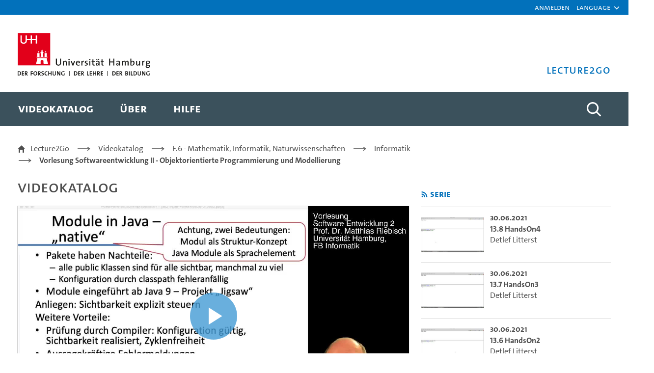

--- FILE ---
content_type: text/html;charset=UTF-8
request_url: https://lecture2go.uni-hamburg.de/l2go/-/get/v/51855
body_size: 36889
content:
































	
		
			<!DOCTYPE html>


































































<html class="ltr" dir="ltr" lang="de-DE">

<head>
	<title>5.4 Modularität: Javas Module - Prof. Dr. Matthias Riebisch - Universität Hamburg - Lecture2Go</title>

	<meta content="initial-scale=1.0, width=device-width" name="viewport" />
































<meta content="text/html; charset=UTF-8" http-equiv="content-type" />









<meta content="Alle öffentlichen Medien ansehen und recherchieren." lang="de-DE" name="description" />


<script type="importmap">{"imports":{"@clayui/breadcrumb":"/o/frontend-taglib-clay/__liferay__/exports/@clayui$breadcrumb.js","react-dom":"/o/frontend-js-react-web/__liferay__/exports/react-dom.js","@clayui/charts":"/o/frontend-taglib-clay/__liferay__/exports/@clayui$charts.js","@clayui/empty-state":"/o/frontend-taglib-clay/__liferay__/exports/@clayui$empty-state.js","@clayui/navigation-bar":"/o/frontend-taglib-clay/__liferay__/exports/@clayui$navigation-bar.js","react":"/o/frontend-js-react-web/__liferay__/exports/react.js","react-dom-16":"/o/frontend-js-react-web/__liferay__/exports/react-dom-16.js","@clayui/icon":"/o/frontend-taglib-clay/__liferay__/exports/@clayui$icon.js","@clayui/table":"/o/frontend-taglib-clay/__liferay__/exports/@clayui$table.js","@clayui/slider":"/o/frontend-taglib-clay/__liferay__/exports/@clayui$slider.js","@clayui/multi-select":"/o/frontend-taglib-clay/__liferay__/exports/@clayui$multi-select.js","@clayui/nav":"/o/frontend-taglib-clay/__liferay__/exports/@clayui$nav.js","@clayui/provider":"/o/frontend-taglib-clay/__liferay__/exports/@clayui$provider.js","@clayui/panel":"/o/frontend-taglib-clay/__liferay__/exports/@clayui$panel.js","@clayui/list":"/o/frontend-taglib-clay/__liferay__/exports/@clayui$list.js","@clayui/date-picker":"/o/frontend-taglib-clay/__liferay__/exports/@clayui$date-picker.js","@clayui/label":"/o/frontend-taglib-clay/__liferay__/exports/@clayui$label.js","@liferay/frontend-js-api/data-set":"/o/frontend-js-dependencies-web/__liferay__/exports/@liferay$js-api$data-set.js","@clayui/core":"/o/frontend-taglib-clay/__liferay__/exports/@clayui$core.js","@clayui/pagination-bar":"/o/frontend-taglib-clay/__liferay__/exports/@clayui$pagination-bar.js","@clayui/layout":"/o/frontend-taglib-clay/__liferay__/exports/@clayui$layout.js","@clayui/multi-step-nav":"/o/frontend-taglib-clay/__liferay__/exports/@clayui$multi-step-nav.js","@liferay/frontend-js-api":"/o/frontend-js-dependencies-web/__liferay__/exports/@liferay$js-api.js","@clayui/toolbar":"/o/frontend-taglib-clay/__liferay__/exports/@clayui$toolbar.js","@clayui/badge":"/o/frontend-taglib-clay/__liferay__/exports/@clayui$badge.js","react-dom-18":"/o/frontend-js-react-web/__liferay__/exports/react-dom-18.js","@clayui/link":"/o/frontend-taglib-clay/__liferay__/exports/@clayui$link.js","@clayui/card":"/o/frontend-taglib-clay/__liferay__/exports/@clayui$card.js","@clayui/tooltip":"/o/frontend-taglib-clay/__liferay__/exports/@clayui$tooltip.js","@clayui/button":"/o/frontend-taglib-clay/__liferay__/exports/@clayui$button.js","@clayui/tabs":"/o/frontend-taglib-clay/__liferay__/exports/@clayui$tabs.js","@clayui/sticker":"/o/frontend-taglib-clay/__liferay__/exports/@clayui$sticker.js","@clayui/form":"/o/frontend-taglib-clay/__liferay__/exports/@clayui$form.js","@clayui/popover":"/o/frontend-taglib-clay/__liferay__/exports/@clayui$popover.js","@clayui/shared":"/o/frontend-taglib-clay/__liferay__/exports/@clayui$shared.js","@clayui/localized-input":"/o/frontend-taglib-clay/__liferay__/exports/@clayui$localized-input.js","@clayui/modal":"/o/frontend-taglib-clay/__liferay__/exports/@clayui$modal.js","@clayui/color-picker":"/o/frontend-taglib-clay/__liferay__/exports/@clayui$color-picker.js","@clayui/pagination":"/o/frontend-taglib-clay/__liferay__/exports/@clayui$pagination.js","@clayui/autocomplete":"/o/frontend-taglib-clay/__liferay__/exports/@clayui$autocomplete.js","@clayui/management-toolbar":"/o/frontend-taglib-clay/__liferay__/exports/@clayui$management-toolbar.js","@clayui/time-picker":"/o/frontend-taglib-clay/__liferay__/exports/@clayui$time-picker.js","@clayui/upper-toolbar":"/o/frontend-taglib-clay/__liferay__/exports/@clayui$upper-toolbar.js","@clayui/loading-indicator":"/o/frontend-taglib-clay/__liferay__/exports/@clayui$loading-indicator.js","@clayui/drop-down":"/o/frontend-taglib-clay/__liferay__/exports/@clayui$drop-down.js","@clayui/data-provider":"/o/frontend-taglib-clay/__liferay__/exports/@clayui$data-provider.js","@liferay/language/":"/o/js/language/","@clayui/css":"/o/frontend-taglib-clay/__liferay__/exports/@clayui$css.js","@clayui/alert":"/o/frontend-taglib-clay/__liferay__/exports/@clayui$alert.js","@clayui/progress-bar":"/o/frontend-taglib-clay/__liferay__/exports/@clayui$progress-bar.js","react-16":"/o/frontend-js-react-web/__liferay__/exports/react-16.js","react-18":"/o/frontend-js-react-web/__liferay__/exports/react-18.js"},"scopes":{}}</script><script data-senna-track="temporary">var Liferay = window.Liferay || {};Liferay.Icons = Liferay.Icons || {};Liferay.Icons.controlPanelSpritemap = 'https://lecture2go.uni-hamburg.de/o/admin-theme/images/clay/icons.svg'; Liferay.Icons.spritemap = 'https://lecture2go.uni-hamburg.de/o/de.uhh.l2g.themes.uhhci/images/clay/icons.svg';</script>
<script data-senna-track="permanent" type="text/javascript">window.Liferay = window.Liferay || {}; window.Liferay.CSP = {nonce: ''};</script>
<script data-senna-track="permanent" src="/combo?browserId=chrome&minifierType=js&languageId=de_DE&t=1768453407948&/o/frontend-js-jquery-web/jquery/jquery.min.js&/o/frontend-js-jquery-web/jquery/init.js&/o/frontend-js-jquery-web/jquery/ajax.js&/o/frontend-js-jquery-web/jquery/bootstrap.bundle.min.js&/o/frontend-js-jquery-web/jquery/collapsible_search.js&/o/frontend-js-jquery-web/jquery/fm.js&/o/frontend-js-jquery-web/jquery/form.js&/o/frontend-js-jquery-web/jquery/popper.min.js&/o/frontend-js-jquery-web/jquery/side_navigation.js" type="text/javascript"></script>
<link data-senna-track="temporary" href="https://lecture2go.uni-hamburg.de/l2go/-/get/v/51855" rel="canonical" />
<link data-senna-track="temporary" href="https://lecture2go.uni-hamburg.de/en/l2go/-/get/v/51855" hreflang="en-US" rel="alternate" />
<link data-senna-track="temporary" href="https://lecture2go.uni-hamburg.de/l2go/-/get/v/51855" hreflang="de-DE" rel="alternate" />
<link data-senna-track="temporary" href="https://lecture2go.uni-hamburg.de/l2go/-/get/v/51855" hreflang="x-default" rel="alternate" />
<meta property="og:description" content="Alle öffentlichen Medien ansehen und recherchieren.">
<meta property="og:locale" content="de_DE">
<meta property="og:locale:alternate" content="de_DE">
<meta property="og:locale:alternate" content="en_US">
<meta property="og:site_name" content="Lecture2Go">
<meta property="og:title" content="5.4 Modularität: Javas Module - Prof. Dr. Matthias Riebisch - Universität Hamburg - Lecture2Go">
<meta property="og:type" content="website">
<meta property="og:url" content="https://lecture2go.uni-hamburg.de/l2go/-/get/v/51855">


<link href="https://lecture2go.uni-hamburg.de/o/de.uhh.l2g.themes.uhhci/images/favicon.ico" rel="apple-touch-icon" />
<link href="https://lecture2go.uni-hamburg.de/o/de.uhh.l2g.themes.uhhci/images/favicon.ico" rel="icon" />



<link class="lfr-css-file" data-senna-track="temporary" href="https://lecture2go.uni-hamburg.de/o/de.uhh.l2g.themes.uhhci/css/clay.css?browserId=chrome&amp;themeId=deuhhl2gthemesuhhci_WAR_deuhhl2gthemesuhhci&amp;minifierType=css&amp;languageId=de_DE&amp;t=1747301212000" id="liferayAUICSS" rel="stylesheet" type="text/css" />









	<link href="/combo?browserId=chrome&amp;minifierType=css&amp;themeId=deuhhl2gthemesuhhci_WAR_deuhhl2gthemesuhhci&amp;languageId=de_DE&amp;Login_INSTANCE_GlobalLogin:%2Fo%2Fde.uhh.l2g.plugins.guest.login%2Fcss%2Fmain.css&amp;%2Fo%2Fde.uhh.l2g.plugins-api%2Fplayer%2Fvideo-js-8.19.1-plugins%2Fchapter-markers%2Fchapter-markers.css&amp;%2Fo%2Fde.uhh.l2g.plugins-api%2Fplayer%2Fvideo-js-8.19.1-plugins%2Foverlay%2Fvideojs-overlay.css&amp;%2Fo%2Fde.uhh.l2g.plugins-api%2Fplayer%2Fvideo-js-8.19.1%2Fvideo-js.css&amp;Popup:%2Fo%2Fde.uhh.l2g.plugins.popup%2Fcss%2Fmain.css&amp;com_liferay_commerce_product_asset_categories_navigation_web_internal_portlet_CPAssetCategoriesNavigationPortlet_INSTANCE_cpAssetCategoriesNavigationPortlet_navigation_menu:%2Fo%2Fcommerce-product-asset-categories-navigation-web%2Fcss%2Fmain.css&amp;com_liferay_portal_search_web_search_bar_portlet_SearchBarPortlet_INSTANCE_templateSearch:%2Fo%2Fportal-search-web%2Fcss%2Fmain.css&amp;com_liferay_product_navigation_product_menu_web_portlet_ProductMenuPortlet:%2Fo%2Fproduct-navigation-product-menu-web%2Fcss%2Fmain.css&amp;com_liferay_product_navigation_user_personal_bar_web_portlet_ProductNavigationUserPersonalBarPortlet:%2Fo%2Fproduct-navigation-user-personal-bar-web%2Fcss%2Fmain.css&amp;com_liferay_site_navigation_menu_web_portlet_SiteNavigationMenuPortlet:%2Fo%2Fsite-navigation-menu-web%2Fcss%2Fmain.css&amp;t=1765459506000" rel="stylesheet" type="text/css"
 data-senna-track="temporary" id="6359e9e7" />








<script type="text/javascript" data-senna-track="temporary">
	// <![CDATA[
		var Liferay = Liferay || {};

		Liferay.Browser = {
			acceptsGzip: function () {
				return true;
			},

			

			getMajorVersion: function () {
				return 131.0;
			},

			getRevision: function () {
				return '537.36';
			},
			getVersion: function () {
				return '131.0';
			},

			

			isAir: function () {
				return false;
			},
			isChrome: function () {
				return true;
			},
			isEdge: function () {
				return false;
			},
			isFirefox: function () {
				return false;
			},
			isGecko: function () {
				return true;
			},
			isIe: function () {
				return false;
			},
			isIphone: function () {
				return false;
			},
			isLinux: function () {
				return false;
			},
			isMac: function () {
				return true;
			},
			isMobile: function () {
				return false;
			},
			isMozilla: function () {
				return false;
			},
			isOpera: function () {
				return false;
			},
			isRtf: function () {
				return true;
			},
			isSafari: function () {
				return true;
			},
			isSun: function () {
				return false;
			},
			isWebKit: function () {
				return true;
			},
			isWindows: function () {
				return false;
			}
		};

		Liferay.Data = Liferay.Data || {};

		Liferay.Data.ICONS_INLINE_SVG = true;

		Liferay.Data.NAV_SELECTOR = '#navigation';

		Liferay.Data.NAV_SELECTOR_MOBILE = '#navigationCollapse';

		Liferay.Data.isCustomizationView = function () {
			return false;
		};

		Liferay.Data.notices = [
			
		];

		(function () {
			var available = {};

			var direction = {};

			

				available['de_DE'] = 'Deutsch\x20\x28Deutschland\x29';
				direction['de_DE'] = 'ltr';

			

				available['en_US'] = 'Englisch\x20\x28Vereinigte\x20Staaten\x29';
				direction['en_US'] = 'ltr';

			

			let _cache = {};

			if (Liferay && Liferay.Language && Liferay.Language._cache) {
				_cache = Liferay.Language._cache;
			}

			Liferay.Language = {
				_cache,
				available,
				direction,
				get: function(key) {
					let value = Liferay.Language._cache[key];

					if (value === undefined) {
						value = key;
					}

					return value;
				}
			};
		})();

		var featureFlags = {"LPD-10964":false,"LPD-37927":false,"LPD-10889":false,"LPS-193884":false,"LPD-30371":false,"LPD-36719":false,"LPD-11131":true,"LPS-178642":false,"LPS-193005":false,"LPD-31789":false,"LPD-10562":false,"LPD-11212":false,"COMMERCE-8087":false,"LPD-39304":true,"LPD-13311":true,"LRAC-10757":false,"LPD-35941":false,"LPS-180090":false,"LPS-178052":false,"LPD-21414":false,"LPS-185892":false,"LPS-186620":false,"LPD-40533":true,"LPD-40534":true,"LPS-184404":false,"LPD-40530":true,"LPD-20640":false,"LPS-198183":false,"LPD-38869":false,"LPD-35678":false,"LPD-6378":false,"LPS-153714":false,"LPD-11848":false,"LPS-170670":false,"LPD-7822":false,"LPS-169981":false,"LPD-21926":false,"LPS-177027":false,"LPD-37531":false,"LPD-11003":false,"LPD-36446":false,"LPD-39437":false,"LPS-135430":false,"LPD-20556":false,"LPS-134060":false,"LPS-164563":false,"LPD-32050":false,"LPS-122920":false,"LPS-199086":false,"LPD-35128":false,"LPD-10588":false,"LPD-13778":true,"LPD-11313":false,"LPD-6368":false,"LPD-34594":false,"LPS-202104":false,"LPD-19955":false,"LPD-35443":false,"LPD-39967":false,"LPD-11235":false,"LPD-11232":false,"LPS-196935":true,"LPD-43542":false,"LPS-176691":false,"LPS-197909":false,"LPD-29516":false,"COMMERCE-8949":false,"LPD-11228":false,"LPS-153813":false,"LPD-17809":false,"COMMERCE-13024":false,"LPS-165482":false,"LPS-193551":false,"LPS-197477":false,"LPS-174816":false,"LPS-186360":false,"LPD-30204":false,"LPD-32867":false,"LPS-153332":false,"LPD-35013":true,"LPS-179669":false,"LPS-174417":false,"LPD-44091":false,"LPD-31212":false,"LPD-18221":false,"LPS-155284":false,"LRAC-15017":false,"LPD-19870":false,"LPS-200108":false,"LPD-20131":false,"LPS-159643":false,"LPS-129412":false,"LPS-169837":false,"LPD-20379":false};

		Liferay.FeatureFlags = Object.keys(featureFlags).reduce(
			(acc, key) => ({
				...acc, [key]: featureFlags[key] === 'true' || featureFlags[key] === true
			}), {}
		);

		Liferay.PortletKeys = {
			DOCUMENT_LIBRARY: 'com_liferay_document_library_web_portlet_DLPortlet',
			DYNAMIC_DATA_MAPPING: 'com_liferay_dynamic_data_mapping_web_portlet_DDMPortlet',
			ITEM_SELECTOR: 'com_liferay_item_selector_web_portlet_ItemSelectorPortlet'
		};

		Liferay.PropsValues = {
			JAVASCRIPT_SINGLE_PAGE_APPLICATION_TIMEOUT: 0,
			UPLOAD_SERVLET_REQUEST_IMPL_MAX_SIZE: 5368709120
		};

		Liferay.ThemeDisplay = {

			

			
				getLayoutId: function () {
					return '2';
				},

				

				getLayoutRelativeControlPanelURL: function () {
					return '/group/vod/~/control_panel/manage?p_p_id=OpenAccessVideos';
				},

				getLayoutRelativeURL: function () {
					return '/l2go';
				},
				getLayoutURL: function () {
					return 'https://lecture2go.uni-hamburg.de/l2go';
				},
				getParentLayoutId: function () {
					return '0';
				},
				isControlPanel: function () {
					return false;
				},
				isPrivateLayout: function () {
					return 'false';
				},
				isVirtualLayout: function () {
					return false;
				},
			

			getBCP47LanguageId: function () {
				return 'de-DE';
			},
			getCanonicalURL: function () {

				

				return 'https\x3a\x2f\x2flecture2go\x2euni-hamburg\x2ede\x2fl2go\x2f-\x2fget\x2fv\x2f51855';
			},
			getCDNBaseURL: function () {
				return 'https://lecture2go.uni-hamburg.de';
			},
			getCDNDynamicResourcesHost: function () {
				return '';
			},
			getCDNHost: function () {
				return '';
			},
			getCompanyGroupId: function () {
				return '20195';
			},
			getCompanyId: function () {
				return '20155';
			},
			getDefaultLanguageId: function () {
				return 'de_DE';
			},
			getDoAsUserIdEncoded: function () {
				return '';
			},
			getLanguageId: function () {
				return 'de_DE';
			},
			getParentGroupId: function () {
				return '20182';
			},
			getPathContext: function () {
				return '';
			},
			getPathImage: function () {
				return '/image';
			},
			getPathJavaScript: function () {
				return '/o/frontend-js-web';
			},
			getPathMain: function () {
				return '/c';
			},
			getPathThemeImages: function () {
				return 'https://lecture2go.uni-hamburg.de/o/de.uhh.l2g.themes.uhhci/images';
			},
			getPathThemeRoot: function () {
				return '/o/de.uhh.l2g.themes.uhhci';
			},
			getPlid: function () {
				return '20526';
			},
			getPortalURL: function () {
				return 'https://lecture2go.uni-hamburg.de';
			},
			getRealUserId: function () {
				return '20159';
			},
			getRemoteAddr: function () {
				return '3.133.128.189';
			},
			getRemoteHost: function () {
				return '3.133.128.189';
			},
			getScopeGroupId: function () {
				return '20182';
			},
			getScopeGroupIdOrLiveGroupId: function () {
				return '20182';
			},
			getSessionId: function () {
				return '';
			},
			getSiteAdminURL: function () {
				return 'https://lecture2go.uni-hamburg.de/group/vod/~/control_panel/manage?p_p_lifecycle=0&p_p_state=maximized&p_p_mode=view';
			},
			getSiteGroupId: function () {
				return '20182';
			},
			getTimeZone: function() {
				return 'Europe/Paris';
			},
			getURLControlPanel: function() {
				return '/group/control_panel?refererPlid=20526';
			},
			getURLHome: function () {
				return 'https\x3a\x2f\x2flecture2go\x2euni-hamburg\x2ede\x2fweb\x2fvod\x2fl2gos';
			},
			getUserEmailAddress: function () {
				return '';
			},
			getUserId: function () {
				return '20159';
			},
			getUserName: function () {
				return '';
			},
			isAddSessionIdToURL: function () {
				return false;
			},
			isImpersonated: function () {
				return false;
			},
			isSignedIn: function () {
				return false;
			},

			isStagedPortlet: function () {
				
					
						return true;
					
					
			},

			isStateExclusive: function () {
				return false;
			},
			isStateMaximized: function () {
				return false;
			},
			isStatePopUp: function () {
				return false;
			}
		};

		var themeDisplay = Liferay.ThemeDisplay;

		Liferay.AUI = {

			

			getCombine: function () {
				return true;
			},
			getComboPath: function () {
				return '/combo/?browserId=chrome&minifierType=&languageId=de_DE&t=1745403409930&';
			},
			getDateFormat: function () {
				return '%d.%m.%Y';
			},
			getEditorCKEditorPath: function () {
				return '/o/frontend-editor-ckeditor-web';
			},
			getFilter: function () {
				var filter = 'raw';

				
					
						filter = 'min';
					
					

				return filter;
			},
			getFilterConfig: function () {
				var instance = this;

				var filterConfig = null;

				if (!instance.getCombine()) {
					filterConfig = {
						replaceStr: '.js' + instance.getStaticResourceURLParams(),
						searchExp: '\\.js$'
					};
				}

				return filterConfig;
			},
			getJavaScriptRootPath: function () {
				return '/o/frontend-js-web';
			},
			getPortletRootPath: function () {
				return '/html/portlet';
			},
			getStaticResourceURLParams: function () {
				return '?browserId=chrome&minifierType=&languageId=de_DE&t=1745403409930';
			}
		};

		Liferay.authToken = 'ykxWZHIF';

		

		Liferay.currentURL = '\x2fl2go\x2f-\x2fget\x2fv\x2f51855';
		Liferay.currentURLEncoded = '\x252Fl2go\x252F-\x252Fget\x252Fv\x252F51855';
	// ]]>
</script>

<script data-senna-track="temporary" type="text/javascript">window.__CONFIG__= {basePath: '',combine: true, defaultURLParams: null, explainResolutions: false, exposeGlobal: false, logLevel: 'warn', moduleType: 'module', namespace:'Liferay', nonce: '', reportMismatchedAnonymousModules: 'warn', resolvePath: '/o/js_resolve_modules', url: '/combo/?browserId=chrome&minifierType=js&languageId=de_DE&t=1745403409930&', waitTimeout: 60000};</script><script data-senna-track="permanent" src="/o/frontend-js-loader-modules-extender/loader.js?&mac=9WaMmhziBCkScHZwrrVcOR7VZF4=&browserId=chrome&languageId=de_DE&minifierType=js" type="text/javascript"></script><script data-senna-track="permanent" src="/combo?browserId=chrome&minifierType=js&languageId=de_DE&t=1745403409930&/o/frontend-js-aui-web/aui/aui/aui-min.js&/o/frontend-js-aui-web/liferay/modules.js&/o/frontend-js-aui-web/liferay/aui_sandbox.js&/o/frontend-js-aui-web/aui/attribute-base/attribute-base-min.js&/o/frontend-js-aui-web/aui/attribute-complex/attribute-complex-min.js&/o/frontend-js-aui-web/aui/attribute-core/attribute-core-min.js&/o/frontend-js-aui-web/aui/attribute-observable/attribute-observable-min.js&/o/frontend-js-aui-web/aui/attribute-extras/attribute-extras-min.js&/o/frontend-js-aui-web/aui/event-custom-base/event-custom-base-min.js&/o/frontend-js-aui-web/aui/event-custom-complex/event-custom-complex-min.js&/o/frontend-js-aui-web/aui/oop/oop-min.js&/o/frontend-js-aui-web/aui/aui-base-lang/aui-base-lang-min.js&/o/frontend-js-aui-web/liferay/dependency.js&/o/frontend-js-aui-web/liferay/util.js&/o/frontend-js-web/liferay/dom_task_runner.js&/o/frontend-js-web/liferay/events.js&/o/frontend-js-web/liferay/lazy_load.js&/o/frontend-js-web/liferay/liferay.js&/o/frontend-js-web/liferay/global.bundle.js&/o/frontend-js-web/liferay/portlet.js&/o/frontend-js-web/liferay/workflow.js&/o/oauth2-provider-web/js/liferay.js" type="text/javascript"></script>
<script data-senna-track="temporary" type="text/javascript">window.Liferay = Liferay || {}; window.Liferay.OAuth2 = {getAuthorizeURL: function() {return 'https://lecture2go.uni-hamburg.de/o/oauth2/authorize';}, getBuiltInRedirectURL: function() {return 'https://lecture2go.uni-hamburg.de/o/oauth2/redirect';}, getIntrospectURL: function() { return 'https://lecture2go.uni-hamburg.de/o/oauth2/introspect';}, getTokenURL: function() {return 'https://lecture2go.uni-hamburg.de/o/oauth2/token';}, getUserAgentApplication: function(externalReferenceCode) {return Liferay.OAuth2._userAgentApplications[externalReferenceCode];}, _userAgentApplications: {}}</script><script data-senna-track="temporary" type="text/javascript">try {var MODULE_MAIN='contacts-web@5.0.65/index';var MODULE_PATH='/o/contacts-web';/**
 * SPDX-FileCopyrightText: (c) 2000 Liferay, Inc. https://liferay.com
 * SPDX-License-Identifier: LGPL-2.1-or-later OR LicenseRef-Liferay-DXP-EULA-2.0.0-2023-06
 */

(function () {
	AUI().applyConfig({
		groups: {
			contactscenter: {
				base: MODULE_PATH + '/js/legacy/',
				combine: Liferay.AUI.getCombine(),
				filter: Liferay.AUI.getFilterConfig(),
				modules: {
					'liferay-contacts-center': {
						path: 'main.js',
						requires: [
							'aui-io-plugin-deprecated',
							'aui-toolbar',
							'autocomplete-base',
							'datasource-io',
							'json-parse',
							'liferay-portlet-base',
							'liferay-util-window',
						],
					},
				},
				root: MODULE_PATH + '/js/legacy/',
			},
		},
	});
})();
} catch(error) {console.error(error);}try {var MODULE_MAIN='@liferay/frontend-js-state-web@1.0.30/index';var MODULE_PATH='/o/frontend-js-state-web';/**
 * SPDX-FileCopyrightText: (c) 2000 Liferay, Inc. https://liferay.com
 * SPDX-License-Identifier: LGPL-2.1-or-later OR LicenseRef-Liferay-DXP-EULA-2.0.0-2023-06
 */

(function () {
	AUI().applyConfig({
		groups: {
			state: {

				// eslint-disable-next-line
				mainModule: MODULE_MAIN,
			},
		},
	});
})();
} catch(error) {console.error(error);}try {var MODULE_MAIN='calendar-web@5.0.105/index';var MODULE_PATH='/o/calendar-web';/**
 * SPDX-FileCopyrightText: (c) 2000 Liferay, Inc. https://liferay.com
 * SPDX-License-Identifier: LGPL-2.1-or-later OR LicenseRef-Liferay-DXP-EULA-2.0.0-2023-06
 */

(function () {
	AUI().applyConfig({
		groups: {
			calendar: {
				base: MODULE_PATH + '/js/legacy/',
				combine: Liferay.AUI.getCombine(),
				filter: Liferay.AUI.getFilterConfig(),
				modules: {
					'liferay-calendar-a11y': {
						path: 'calendar_a11y.js',
						requires: ['calendar'],
					},
					'liferay-calendar-container': {
						path: 'calendar_container.js',
						requires: [
							'aui-alert',
							'aui-base',
							'aui-component',
							'liferay-portlet-base',
						],
					},
					'liferay-calendar-date-picker-sanitizer': {
						path: 'date_picker_sanitizer.js',
						requires: ['aui-base'],
					},
					'liferay-calendar-interval-selector': {
						path: 'interval_selector.js',
						requires: ['aui-base', 'liferay-portlet-base'],
					},
					'liferay-calendar-interval-selector-scheduler-event-link': {
						path: 'interval_selector_scheduler_event_link.js',
						requires: ['aui-base', 'liferay-portlet-base'],
					},
					'liferay-calendar-list': {
						path: 'calendar_list.js',
						requires: [
							'aui-template-deprecated',
							'liferay-scheduler',
						],
					},
					'liferay-calendar-message-util': {
						path: 'message_util.js',
						requires: ['liferay-util-window'],
					},
					'liferay-calendar-recurrence-converter': {
						path: 'recurrence_converter.js',
						requires: [],
					},
					'liferay-calendar-recurrence-dialog': {
						path: 'recurrence.js',
						requires: [
							'aui-base',
							'liferay-calendar-recurrence-util',
						],
					},
					'liferay-calendar-recurrence-util': {
						path: 'recurrence_util.js',
						requires: ['aui-base', 'liferay-util-window'],
					},
					'liferay-calendar-reminders': {
						path: 'calendar_reminders.js',
						requires: ['aui-base'],
					},
					'liferay-calendar-remote-services': {
						path: 'remote_services.js',
						requires: [
							'aui-base',
							'aui-component',
							'liferay-calendar-util',
							'liferay-portlet-base',
						],
					},
					'liferay-calendar-session-listener': {
						path: 'session_listener.js',
						requires: ['aui-base', 'liferay-scheduler'],
					},
					'liferay-calendar-simple-color-picker': {
						path: 'simple_color_picker.js',
						requires: ['aui-base', 'aui-template-deprecated'],
					},
					'liferay-calendar-simple-menu': {
						path: 'simple_menu.js',
						requires: [
							'aui-base',
							'aui-template-deprecated',
							'event-outside',
							'event-touch',
							'widget-modality',
							'widget-position',
							'widget-position-align',
							'widget-position-constrain',
							'widget-stack',
							'widget-stdmod',
						],
					},
					'liferay-calendar-util': {
						path: 'calendar_util.js',
						requires: [
							'aui-datatype',
							'aui-io',
							'aui-scheduler',
							'aui-toolbar',
							'autocomplete',
							'autocomplete-highlighters',
						],
					},
					'liferay-scheduler': {
						path: 'scheduler.js',
						requires: [
							'async-queue',
							'aui-datatype',
							'aui-scheduler',
							'dd-plugin',
							'liferay-calendar-a11y',
							'liferay-calendar-message-util',
							'liferay-calendar-recurrence-converter',
							'liferay-calendar-recurrence-util',
							'liferay-calendar-util',
							'liferay-scheduler-event-recorder',
							'liferay-scheduler-models',
							'promise',
							'resize-plugin',
						],
					},
					'liferay-scheduler-event-recorder': {
						path: 'scheduler_event_recorder.js',
						requires: [
							'dd-plugin',
							'liferay-calendar-util',
							'resize-plugin',
						],
					},
					'liferay-scheduler-models': {
						path: 'scheduler_models.js',
						requires: [
							'aui-datatype',
							'dd-plugin',
							'liferay-calendar-util',
						],
					},
				},
				root: MODULE_PATH + '/js/legacy/',
			},
		},
	});
})();
} catch(error) {console.error(error);}try {var MODULE_MAIN='staging-processes-web@5.0.65/index';var MODULE_PATH='/o/staging-processes-web';/**
 * SPDX-FileCopyrightText: (c) 2000 Liferay, Inc. https://liferay.com
 * SPDX-License-Identifier: LGPL-2.1-or-later OR LicenseRef-Liferay-DXP-EULA-2.0.0-2023-06
 */

(function () {
	AUI().applyConfig({
		groups: {
			stagingprocessesweb: {
				base: MODULE_PATH + '/js/legacy/',
				combine: Liferay.AUI.getCombine(),
				filter: Liferay.AUI.getFilterConfig(),
				modules: {
					'liferay-staging-processes-export-import': {
						path: 'main.js',
						requires: [
							'aui-datatype',
							'aui-dialog-iframe-deprecated',
							'aui-modal',
							'aui-parse-content',
							'aui-toggler',
							'liferay-portlet-base',
							'liferay-util-window',
						],
					},
				},
				root: MODULE_PATH + '/js/legacy/',
			},
		},
	});
})();
} catch(error) {console.error(error);}try {var MODULE_MAIN='frontend-editor-alloyeditor-web@5.0.56/index';var MODULE_PATH='/o/frontend-editor-alloyeditor-web';/**
 * SPDX-FileCopyrightText: (c) 2000 Liferay, Inc. https://liferay.com
 * SPDX-License-Identifier: LGPL-2.1-or-later OR LicenseRef-Liferay-DXP-EULA-2.0.0-2023-06
 */

(function () {
	AUI().applyConfig({
		groups: {
			alloyeditor: {
				base: MODULE_PATH + '/js/legacy/',
				combine: Liferay.AUI.getCombine(),
				filter: Liferay.AUI.getFilterConfig(),
				modules: {
					'liferay-alloy-editor': {
						path: 'alloyeditor.js',
						requires: [
							'aui-component',
							'liferay-portlet-base',
							'timers',
						],
					},
					'liferay-alloy-editor-source': {
						path: 'alloyeditor_source.js',
						requires: [
							'aui-debounce',
							'liferay-fullscreen-source-editor',
							'liferay-source-editor',
							'plugin',
						],
					},
				},
				root: MODULE_PATH + '/js/legacy/',
			},
		},
	});
})();
} catch(error) {console.error(error);}try {var MODULE_MAIN='portal-search-web@6.0.148/index';var MODULE_PATH='/o/portal-search-web';/**
 * SPDX-FileCopyrightText: (c) 2000 Liferay, Inc. https://liferay.com
 * SPDX-License-Identifier: LGPL-2.1-or-later OR LicenseRef-Liferay-DXP-EULA-2.0.0-2023-06
 */

(function () {
	AUI().applyConfig({
		groups: {
			search: {
				base: MODULE_PATH + '/js/',
				combine: Liferay.AUI.getCombine(),
				filter: Liferay.AUI.getFilterConfig(),
				modules: {
					'liferay-search-custom-range-facet': {
						path: 'custom_range_facet.js',
						requires: ['aui-form-validator'],
					},
				},
				root: MODULE_PATH + '/js/',
			},
		},
	});
})();
} catch(error) {console.error(error);}try {var MODULE_MAIN='dynamic-data-mapping-web@5.0.115/index';var MODULE_PATH='/o/dynamic-data-mapping-web';/**
 * SPDX-FileCopyrightText: (c) 2000 Liferay, Inc. https://liferay.com
 * SPDX-License-Identifier: LGPL-2.1-or-later OR LicenseRef-Liferay-DXP-EULA-2.0.0-2023-06
 */

(function () {
	const LiferayAUI = Liferay.AUI;

	AUI().applyConfig({
		groups: {
			ddm: {
				base: MODULE_PATH + '/js/legacy/',
				combine: Liferay.AUI.getCombine(),
				filter: LiferayAUI.getFilterConfig(),
				modules: {
					'liferay-ddm-form': {
						path: 'ddm_form.js',
						requires: [
							'aui-base',
							'aui-datatable',
							'aui-datatype',
							'aui-image-viewer',
							'aui-parse-content',
							'aui-set',
							'aui-sortable-list',
							'json',
							'liferay-form',
							'liferay-map-base',
							'liferay-translation-manager',
							'liferay-util-window',
						],
					},
					'liferay-portlet-dynamic-data-mapping': {
						condition: {
							trigger: 'liferay-document-library',
						},
						path: 'main.js',
						requires: [
							'arraysort',
							'aui-form-builder-deprecated',
							'aui-form-validator',
							'aui-map',
							'aui-text-unicode',
							'json',
							'liferay-menu',
							'liferay-translation-manager',
							'liferay-util-window',
							'text',
						],
					},
					'liferay-portlet-dynamic-data-mapping-custom-fields': {
						condition: {
							trigger: 'liferay-document-library',
						},
						path: 'custom_fields.js',
						requires: ['liferay-portlet-dynamic-data-mapping'],
					},
				},
				root: MODULE_PATH + '/js/legacy/',
			},
		},
	});
})();
} catch(error) {console.error(error);}try {var MODULE_MAIN='exportimport-web@5.0.100/index';var MODULE_PATH='/o/exportimport-web';/**
 * SPDX-FileCopyrightText: (c) 2000 Liferay, Inc. https://liferay.com
 * SPDX-License-Identifier: LGPL-2.1-or-later OR LicenseRef-Liferay-DXP-EULA-2.0.0-2023-06
 */

(function () {
	AUI().applyConfig({
		groups: {
			exportimportweb: {
				base: MODULE_PATH + '/js/legacy/',
				combine: Liferay.AUI.getCombine(),
				filter: Liferay.AUI.getFilterConfig(),
				modules: {
					'liferay-export-import-export-import': {
						path: 'main.js',
						requires: [
							'aui-datatype',
							'aui-dialog-iframe-deprecated',
							'aui-modal',
							'aui-parse-content',
							'aui-toggler',
							'liferay-portlet-base',
							'liferay-util-window',
						],
					},
				},
				root: MODULE_PATH + '/js/legacy/',
			},
		},
	});
})();
} catch(error) {console.error(error);}try {var MODULE_MAIN='@liferay/document-library-web@6.0.198/index';var MODULE_PATH='/o/document-library-web';/**
 * SPDX-FileCopyrightText: (c) 2000 Liferay, Inc. https://liferay.com
 * SPDX-License-Identifier: LGPL-2.1-or-later OR LicenseRef-Liferay-DXP-EULA-2.0.0-2023-06
 */

(function () {
	AUI().applyConfig({
		groups: {
			dl: {
				base: MODULE_PATH + '/js/legacy/',
				combine: Liferay.AUI.getCombine(),
				filter: Liferay.AUI.getFilterConfig(),
				modules: {
					'document-library-upload-component': {
						path: 'DocumentLibraryUpload.js',
						requires: [
							'aui-component',
							'aui-data-set-deprecated',
							'aui-overlay-manager-deprecated',
							'aui-overlay-mask-deprecated',
							'aui-parse-content',
							'aui-progressbar',
							'aui-template-deprecated',
							'liferay-search-container',
							'querystring-parse-simple',
							'uploader',
						],
					},
				},
				root: MODULE_PATH + '/js/legacy/',
			},
		},
	});
})();
} catch(error) {console.error(error);}try {var MODULE_MAIN='@liferay/frontend-js-react-web@5.0.54/index';var MODULE_PATH='/o/frontend-js-react-web';/**
 * SPDX-FileCopyrightText: (c) 2000 Liferay, Inc. https://liferay.com
 * SPDX-License-Identifier: LGPL-2.1-or-later OR LicenseRef-Liferay-DXP-EULA-2.0.0-2023-06
 */

(function () {
	AUI().applyConfig({
		groups: {
			react: {

				// eslint-disable-next-line
				mainModule: MODULE_MAIN,
			},
		},
	});
})();
} catch(error) {console.error(error);}try {var MODULE_MAIN='frontend-js-components-web@2.0.80/index';var MODULE_PATH='/o/frontend-js-components-web';/**
 * SPDX-FileCopyrightText: (c) 2000 Liferay, Inc. https://liferay.com
 * SPDX-License-Identifier: LGPL-2.1-or-later OR LicenseRef-Liferay-DXP-EULA-2.0.0-2023-06
 */

(function () {
	AUI().applyConfig({
		groups: {
			components: {

				// eslint-disable-next-line
				mainModule: MODULE_MAIN,
			},
		},
	});
})();
} catch(error) {console.error(error);}</script>




<script type="text/javascript" data-senna-track="temporary">
	// <![CDATA[
		
			
				
		

		
	// ]]>
</script>





	
		

			

			
		
	












	<script src="/combo?browserId=chrome&amp;minifierType=js&amp;themeId=deuhhl2gthemesuhhci_WAR_deuhhl2gthemesuhhci&amp;languageId=de_DE&amp;%2Fo%2Fde.uhh.l2g.plugins-api%2Fplayer%2FvideoPlayer.js&amp;%2Fo%2Fde.uhh.l2g.plugins-api%2Fplayer%2Fvideo-js-8.19.1%2Fvideo.min.js&amp;%2Fo%2Fde.uhh.l2g.plugins-api%2Fplayer%2Fvideo-js-8.19.1%2Flang%2Fde.js&amp;%2Fo%2Fde.uhh.l2g.plugins-api%2Fplayer%2Fvideo-js-8.19.1-plugins%2Fquality-levels%2Fvideojs-contrib-quality-levels.min.js&amp;%2Fo%2Fde.uhh.l2g.plugins-api%2Fplayer%2Fvideo-js-8.19.1-plugins%2Fquality-levels%2Fvideojs-hls-quality-selector.min.js&amp;%2Fo%2Fde.uhh.l2g.plugins-api%2Fplayer%2Fvideo-js-8.19.1-plugins%2Foffset%2Fvideojs-offset.min.js&amp;%2Fo%2Fde.uhh.l2g.plugins-api%2Fplayer%2Fvideo-js-8.19.1-plugins%2Foverlay%2Fvideojs-overlay.min.js&amp;%2Fo%2Fde.uhh.l2g.plugins-api%2Fplayer%2Fvideo-js-8.19.1-plugins%2Fvr%2Fvideojs-vr.min.js&amp;%2Fo%2Fde.uhh.l2g.plugins-api%2Fplayer%2Fvideo-js-8.19.1-plugins%2Fchapter-markers%2Fchapter-markers.js&amp;%2Fo%2Fde.uhh.l2g.plugins-api%2Fplayer%2Fvideo-js-8.19.1-plugins%2Fsign-track%2Fsign-track.js&amp;%2Fo%2Fde.uhh.l2g.plugins-api%2Fplayer%2Fvideo-js-8.19.1-plugins%2Flecture2go-button%2Flecture2go-button.js&amp;OpenAccessVideos:%2Fo%2Fde.uhh.l2g.plugins.guest.videos%2Fjs%2Fjquery.cookie.min.js&amp;OpenAccessVideos:%2Fo%2Fde.uhh.l2g.plugins.guest.videos%2Fjs%2Freadmore.min.js&amp;OpenAccessVideos:%2Fo%2Fde.uhh.l2g.plugins.guest.videos%2Fjs%2Fjquery.mark.min.js&amp;OpenAccessVideos:%2Fo%2Fde.uhh.l2g.plugins.guest.videos%2Fjs%2Fjquery.loadTemplate.min.js&amp;Popup:%2Fo%2Fde.uhh.l2g.plugins.popup%2Fjs%2Fpopups.js&amp;t=1765459506000" type="text/javascript" data-senna-track="temporary"></script>










	

		<meta content="5.4 Modularität: Javas Module" property="og:title"/>

	

		<meta content="https://lecture2go.uni-hamburg.de/l2go/-/get/v/51855" property="og:url"/>

	

		<meta content="https://lecture2go.uni-hamburg.de/images/64-010_video-51855_2021-05-05_14-39.jpg?lastmodified=1663761291157" property="og:image"/>

	

		<meta content="&#10;Inhalte: &#10; Diese Vorlesung behandelt fortgeschrittene Methoden und Konzepte der objektorientierten Softwareentwicklung auf Entwurfs- und Konstruktionsebene. Ein Schwerpunkt in der zweiten Hälfte liegt dabei auf der Entwicklung interaktiver Systeme mit grafischer Benutzungsoberfläche.  &#10;&#10;Lernziel:&#10; Die Teilnehmer sollen die Grundlagen zur Entwicklung kleiner, gebrauchstauglicher Anwendungen mit Hilfe objektorientierter Konzepte beherrschen sowie zentrale Konzepte zur Abstraktion und Modularisierung kennen. Weiterhin kennen sie fortgeschrittene Programmiersprachkonzepte sowie die Konzepte von Entwurfsmustern und Refactorings. &#10;&#10;Vorgehen:&#10; Die Veranstaltung (Vorlesung + Übungen) legt großes Gewicht auf das Erlernen praktischer Fähigkeiten. Aus diesem Grund kommt den Übungen eine besondere Bedeutung zu; sie finden wie in SE1 als digitale Präsenzveranstaltung statt. Die Materialien werden in Moodle bereitgestellt; in Moodle gibt es Foren und links zu den synchron durchgeführten Teilen der Vorlseung sowie den Übungen. Die regelmäßige Anwesenheit innerhalb eines reservierten Übungstermins ist notwendig.&#10; Erfahrene Betreuer stehen für Fragen zur Verfügung und unterstützen bei der Bearbeitung. Die verwendete Programmiersprache ist Java, als Entwicklungsumgebung kommt Eclipse zum Einsatz. Bei der Live-Programmierung in der Vorlesung wird neben Eclipse auch weiterhin BlueJ eingesetzt." property="og:description"/>

	













<link class="lfr-css-file" data-senna-track="temporary" href="https://lecture2go.uni-hamburg.de/o/de.uhh.l2g.themes.uhhci/css/main.css?browserId=chrome&amp;themeId=deuhhl2gthemesuhhci_WAR_deuhhl2gthemesuhhci&amp;minifierType=css&amp;languageId=de_DE&amp;t=1747301212000" id="liferayThemeCSS" rel="stylesheet" type="text/css" />








	<style data-senna-track="senna" type="text/css">

		

			

		

			

		

			

		

			

		

			

		

			

		

			

		

			

		

			

		

			

		

			

		

			

		

			

		

	</style>


<style data-senna-track="temporary" type="text/css">
</style>
<link data-senna-track="permanent" href="/o/frontend-js-aui-web/alloy_ui.css?&mac=favIEq7hPo8AEd6k+N5OVADEEls=&browserId=chrome&languageId=de_DE&minifierType=css&themeId=deuhhl2gthemesuhhci_WAR_deuhhl2gthemesuhhci" rel="stylesheet"></link>
<script type="text/javascript">
Liferay.on(
	'ddmFieldBlur', function(event) {
		if (window.Analytics) {
			Analytics.send(
				'fieldBlurred',
				'Form',
				{
					fieldName: event.fieldName,
					focusDuration: event.focusDuration,
					formId: event.formId,
					formPageTitle: event.formPageTitle,
					page: event.page,
					title: event.title
				}
			);
		}
	}
);

Liferay.on(
	'ddmFieldFocus', function(event) {
		if (window.Analytics) {
			Analytics.send(
				'fieldFocused',
				'Form',
				{
					fieldName: event.fieldName,
					formId: event.formId,
					formPageTitle: event.formPageTitle,
					page: event.page,
					title:event.title
				}
			);
		}
	}
);

Liferay.on(
	'ddmFormPageShow', function(event) {
		if (window.Analytics) {
			Analytics.send(
				'pageViewed',
				'Form',
				{
					formId: event.formId,
					formPageTitle: event.formPageTitle,
					page: event.page,
					title: event.title
				}
			);
		}
	}
);

Liferay.on(
	'ddmFormSubmit', function(event) {
		if (window.Analytics) {
			Analytics.send(
				'formSubmitted',
				'Form',
				{
					formId: event.formId,
					title: event.title
				}
			);
		}
	}
);

Liferay.on(
	'ddmFormView', function(event) {
		if (window.Analytics) {
			Analytics.send(
				'formViewed',
				'Form',
				{
					formId: event.formId,
					title: event.title
				}
			);
		}
	}
);

</script><script>

</script>





















<script type="text/javascript" data-senna-track="temporary">
	if (window.Analytics) {
		window._com_liferay_document_library_analytics_isViewFileEntry = false;
	}
</script>
















		<script id="UHH-DOM" src="https://www.uni-hamburg.de/onTEAM/inc/dom/v5/insert.js"
				data-options='{
						"footer": {
							"info":{}
						}
				}'>
		</script>
</head>




<body class="chrome controls-visible  yui3-skin-sam guest-site signed-out public-page site">














































	<nav aria-label="Schnell-Links" class="bg-dark cadmin quick-access-nav text-center text-white" id="zfml_quickAccessNav">
		
			
				<ul class="list-unstyled mb-0">
					

					

						

							<li>
								
									
										
											<a class="d-block p-2 sr-only sr-only-focusable text-reset" href="#navigation" id="zfml_vgfi" onclick="null">
												Zur Metanavigation
											</a>
										
									
								
							</li>

						

							<li>
								
									
										
											<a class="d-block p-2 sr-only sr-only-focusable text-reset" href="#navigationDesktop" id="zfml_vzvn" onclick="null">
												Zur Hauptnavigation
											</a>
										
									
								
							</li>

						

							<li>
								
									
										
											<a class="d-block p-2 sr-only sr-only-focusable text-reset" href="#desktopSearchContainer" id="zfml_kzlx" onclick="null">
												Zur Suche
											</a>
										
									
								
							</li>

						

							<li>
								
									
										
											<a class="d-block p-2 sr-only sr-only-focusable text-reset" href="#main-content" id="zfml_fnbi" onclick="null">
												Zum Inhalt
											</a>
										
									
								
							</li>

						

							<li>
								
									
										
											<a class="d-block p-2 sr-only sr-only-focusable text-reset" href="#UHH_FOOTER" id="zfml_pefq" onclick="null">
												Zum Seitenfuss
											</a>
										
									
								
							</li>

						

					
				</ul>
			
		
	</nav>













































































<div class="pt-0" id="wrapper">
		<header id="banner">
			<div class="navbar navbar-expand-lg">
<script type="text/javascript" src="https://lecture2go.uni-hamburg.de/o/de.uhh.l2g.themes.uhhci/js/mediaquerysensor.min.js"></script>

	<div id="navigation" class="bg-primary-color autofit-row">
		<div class="container">
			<div id="navigationTitle" class="autofit-col">
				<a href="/">Universität Hamburg</a>
			</div>
			<div class="autofit-col autofit-col-expand"></div>
			<div id="login" class="autofit-col text-right ">






































































	

	<div class="portlet-boundary portlet-boundary_Login_  portlet-static portlet-static-end portlet-barebone  " id="p_p_id_Login_INSTANCE_GlobalLogin_">
		<span id="p_Login_INSTANCE_GlobalLogin"></span>




	

	
		
			


































	
		
<section class="portlet" id="portlet_Login_INSTANCE_GlobalLogin">


	<div class="portlet-content">


		
			<div class=" portlet-content-container">
				


	<div class="portlet-body">



	
		
			
				
					







































	

	








	

				

				
					
						


	

		













<div class="login">
	<a href="/c/portal/login">Anmelden</a>
</div>

	
	
					
				
			
		
	
	


	</div>

			</div>
		
	</div>
</section>
	

		
		







	</div>






			</div>			
			<div id="language" class="autofit-col text-right ">






































































	

	<div class="portlet-boundary portlet-boundary_LanguageSelector_  portlet-static portlet-static-end portlet-barebone  " id="p_p_id_LanguageSelector_INSTANCE_GlobalLanguageSelector_">
		<span id="p_LanguageSelector_INSTANCE_GlobalLanguageSelector"></span>




	

	
		
			


































	
		
<section class="portlet" id="portlet_LanguageSelector_INSTANCE_GlobalLanguageSelector">


	<div class="portlet-content">


		
			<div class=" portlet-content-container">
				


	<div class="portlet-body">



	
		
			
				
					







































	

	








	

				

				
					
						


	

		






























<div class="languageSelector">
	<a href="#" role="button" aria-expanded="false" aria-controls="_LanguageSelector_INSTANCE_GlobalLanguageSelector_languageFlyout">
		<span class="language">Language</span>
		<span class="currentLanguage">de</span>
	</a>
	<ul id="_LanguageSelector_INSTANCE_GlobalLanguageSelector_languageFlyout">
		
			<li>
				
				  
					 <a href='/c/portal/update_language?p_l_id=20526&redirect=%2Fl2go%2F-%2Fget%2Fv%2F51855&languageId=de_DE'>Deutsch</a>
				  
				  
				
			</li>
		
			<li>
				
				  
					 <a href='/c/portal/update_language?p_l_id=20526&redirect=%2Fl2go%2F-%2Fget%2Fv%2F51855&languageId=en_US'>English</a>
				  
				  
				
			</li>
		
	</ul>
</div>

	
	
					
				
			
		
	
	


	</div>

			</div>
		
	</div>
</section>
	

		
		







	</div>






			</div>
			<button id="search" aria-controls="mobileSearchCollapse" aria-expanded="true" aria-label="Toggle search" data-target="#mobileSearchCollapse" data-toggle="collapse">
				<span></span>
			</button>
			<button id="menu" aria-controls="navigationCollapse menuCover" aria-expanded="false" aria-label="Toggle navigation" data-target="#navigationCollapse, #menuCover" data-toggle="collapse">
				<span></span>
			</button>
		</div>
		<div class="autocompleteSearch collapse searchCollapse" id="mobileSearchCollapse" role="search">






































































	

	<div class="portlet-boundary portlet-boundary_AutocompleteSearch_  portlet-static portlet-static-end portlet-barebone  " id="p_p_id_AutocompleteSearch_INSTANCE_GlobalMobileSearch_">
		<span id="p_AutocompleteSearch_INSTANCE_GlobalMobileSearch"></span>




	

	
		
			


































	
		
<section class="portlet" id="portlet_AutocompleteSearch_INSTANCE_GlobalMobileSearch">


	<div class="portlet-content">


		
			<div class=" portlet-content-container">
				


	<div class="portlet-body">



	
		
			
				
					







































	

	








	

				

				
					
						


	

		





























    


<div style="display: none;" id="_AutocompleteSearch_INSTANCE_GlobalMobileSearch_findVideosURL">https://lecture2go.uni-hamburg.de/l2go?p_p_id=AutocompleteSearch_INSTANCE_GlobalMobileSearch&p_p_lifecycle=2&p_p_state=normal&p_p_mode=view&p_p_cacheability=cacheLevelPage&_AutocompleteSearch_INSTANCE_GlobalMobileSearch_task=findVideos</div>

























































<form action="/web/vod/l2go/-/get/0/0/0/0/0/0/0/0/" class="form  " data-fm-namespace="_AutocompleteSearch_INSTANCE_GlobalMobileSearch_" id="_AutocompleteSearch_INSTANCE_GlobalMobileSearch_submitForm" method="GET" name="_AutocompleteSearch_INSTANCE_GlobalMobileSearch_submitForm" >
	

	


































































	

		

		
			
				
					<input  class="field form-control"  id="_AutocompleteSearch_INSTANCE_GlobalMobileSearch_formDate"    name="_AutocompleteSearch_INSTANCE_GlobalMobileSearch_formDate"     type="hidden" value="1768934250186"   />
				
			
		

		
	









	


























































	<div class="form-group form-group-inline input-text-wrapper">









	

		

		
			
				
					<input  class="field form-control"  id="_AutocompleteSearch_INSTANCE_GlobalMobileSearch_findVideos"    name="_AutocompleteSearch_INSTANCE_GlobalMobileSearch_findVideos"   placeholder="Suche nach Videos, Veranstaltungen, Dozierenden, ..." title="Suche Videos" type="text" value=""   />
				
			
		

		
	







	</div>



	<input type="submit"/>






















































	

	
</form>



<script>
AUI().use(
  'liferay-form',
function(A) {
(function() {
var $ = AUI.$;var _ = AUI._;
	Liferay.Form.register(
		{
			id: '_AutocompleteSearch_INSTANCE_GlobalMobileSearch_submitForm'

			
				, fieldRules: [

					

				]
			

			

			, validateOnBlur: true
		}
	);

	var onDestroyPortlet = function(event) {
		if (event.portletId === 'AutocompleteSearch_INSTANCE_GlobalMobileSearch') {
			delete Liferay.Form._INSTANCES['_AutocompleteSearch_INSTANCE_GlobalMobileSearch_submitForm'];
		}
	};

	Liferay.on('destroyPortlet', onDestroyPortlet);

	

	Liferay.fire(
		'_AutocompleteSearch_INSTANCE_GlobalMobileSearch_formReady',
		{
			formName: '_AutocompleteSearch_INSTANCE_GlobalMobileSearch_submitForm'
		}
	);
})();
});

</script>		


<script type="text/javascript">
	$(document).ready( function() {
		//---prepare auto complete results start
		//set here your portlet name space.
		var autoCompleteList;
		
		var resultLimit = 12;
		//auto complete list for findVideos
		AUI().use('autocomplete-list', 'aui-base', 'aui-io-request', 'autocomplete-filters', 'autocomplete-highlighters', function(A) {
		    //URL for call serverResource method
		    var findVideosURL = A.one('#_AutocompleteSearch_INSTANCE_GlobalMobileSearch_findVideosURL').get('text');
		    //findVideos name
		    //call serverResource method with ajax which give in response.
	        //create autocomplete object for findVideos input box
	    	var inputField = '#_AutocompleteSearch_INSTANCE_GlobalMobileSearch_findVideos';
	        autoCompleteList = new A.AutoCompleteList({
	            inputNode: inputField,
	            queryDelimiter: '_', // used for caption search
	       	    resultTextLocator: function (result) {
	            	if (typeof(result.text) == 'undefined') {
	            		// use word from tagcloud search
	            		return result.word;
	            	} else {
	            		// use caption text
	            		// temporary concatanate to make caption text and video name both searchable to allow a more precise search
	            		return result.text + "###" + result.name;
	            	} 
	            },
	            render: 'true',
				resultHighlighter: function(query, results){
					// replace default 'subWordMatch' highlighter with custom highlighter
					var finalResults = [];
						return A.Array.map(results, function (result) {
							if (result.raw.type == "header") {
								// do no highlight header texts
								return result.text;
							}
							// default subword highlighting
						    return A.Highlight.all(result.text, query.split(" "));
						});
				},

	            resultFilters: ['subWordMatch', function (query, result) {
					var resultsArray = [];
					
					var resultsMedia = [];
	            	var resultsCaptions = [];
					
	            	// set headers of categories
	            	resultsCaptions.push({display: 'Untertitel', highlighted : 'Untertitel', raw: {text : 'Untertitel', type: 'header', url: ''}, text: 'Untertitel'});
					
	            	for (let i = 0; i < result.length; i++) {
	            		if (typeof(result[i].raw.text) != 'undefined') {
		            		// captions
		            		var item = result[i];

							// only add results which have at least one search word in the caption text, otherwise we would find all captions of a video
							var queryWords = query.trim().split(" ");
							// split to retrieve the caption text only
							var textArray = result[i].text.split("###");							
							for (queryWord of queryWords) {
    							if (textArray[0].toLowerCase().includes(queryWord.toLowerCase())) {
    			            		resultsCaptions.push(item);
    			            		break;
    							}
							}
		            	} else {
		            		// all other results from tagcloud
		            		resultsMedia.push(result[i]);
		            	}
	            	}

	            	if (resultsMedia.length > 0) {
	            		resultsArray = resultsArray.concat(resultsMedia);
	            	}
	            	
	            	// exclude header, start with 1
	            	if (resultsCaptions.length > 1) {
            			if (resultsMedia.length < (resultLimit-1)) {
	            			// only show captions, if we have space left for caption results, otherwise the caption header would be shown
            				resultsArray = resultsArray.concat(resultsCaptions);
	            		}
	            	}
	            	return resultsArray;
                }],
                resultFormatter: function (query, results) {

					return A.Array.map(results, function (result) {
						if(result.raw.type == "header"){
							return '<div class="autocomplete-header">'+result.highlighted+'</div>';
						} else {
							if (typeof(result.raw.text) != 'undefined') {
			            		// caption
			            		
			            		// translate time from seconds to HH:MM:SS
			            		var date = new Date(0);
			            		date.setMilliseconds(result.raw.startTime);
			            		var startTime = date.toISOString().substring(11, 19);
			            		
								// split to handle the caption text and video name separately
								var textArray = result.highlighted.split("###");
								highlightedCaptiontext = textArray[0];
								highlightedVideoName = textArray[1];
								
			            		var text = highlightedCaptiontext + "<div class='video-of-caption'>(" + highlightedVideoName + " - <span class='starttime-of-caption'>" + startTime + "</span>)</div>";

			            		return text;
							}
		            		else {
								return result.highlighted;
		            		}
						}
					});

				},
	            source: function(query, callback) {	
	            	var searchURL = Liferay.Util.PortletURL.createPortletURL(findVideosURL);
	            	searchURL.searchParams.append("_AutocompleteSearch_INSTANCE_GlobalMobileSearch_searchText", A.one(inputField).get('value'));
	            	searchURL.searchParams.append("_AutocompleteSearch_INSTANCE_GlobalMobileSearch_resultLimit", resultLimit);
	            	A.io.request(searchURL.toString(), {
	            		dataType: 'json',
	        	        method: 'POST',
	        	        sync: false,
	        	        on: {
		                    success:function(){
		                       callback(this.get('responseData'));
		                    }
		                }
	            	});
	            },
	            typeAhead: true,
	            maxResults: resultLimit,
	            minQueryLength: 3
	        });
	        
	        //submit selected search word
	        autoCompleteList.on('select',
	        		function(event) {
			        	if(event.result.raw.type !== 'header'){
							if (typeof(event.result.raw.text) != 'undefined') {
								// caption
								window.location.href = '/l2go/-/get/v/' + event.result.raw.videoId + '/' + event.result.raw.startTime + '_';
							} else {
								var searchWord=event.result.text;
			        			$(inputField).val(searchWord);
			        			window.location.href = '/web/vod/l2go/-/get/0/0/0/0/0/0/0/0/1/?_OpenAccessVideos_findVideos=' + encodeURIComponent(searchWord);
							}
						}else{
							// do nothing when clicking on header
							item.preventDefault();
							item.stopPropagation();
						}
	        		}
	        );
	        
	        autoCompleteList.get('boundingBox').setStyle('zIndex', 100);
	        
	        A.one('#_AutocompleteSearch_INSTANCE_GlobalMobileSearch_submitForm').on('submit',
	        		function(event) {
	        			var searchWord=$(inputField).val();
	        			window.location.href = '/web/vod/l2go/-/get/0/0/0/0/0/0/0/0/0/?_OpenAccessVideos_findVideos=' + encodeURIComponent(searchWord);
						event.stopPropagation();
	        });

			// add combobox role to search inputs, otherwise the use of aria-expanded is not valid
			$('.autocompleteSearch form .yui3-aclist-input').attr('role', 'combobox');
			
	        
		});	
		//---prepare auto complete results end

		//load focus on desctop search
		$("#desktopSearch, #search").on("click", function(){
			setTimeout(
				function() {
					  $("#_AutocompleteSearch_INSTANCE_GlobalMobileSearch_findVideos").focus();
				}, 
				100
			);
			
		});

	});
	
	
	
</script>

	
	
					
				
			
		
	
	


	</div>

			</div>
		
	</div>
</section>
	

		
		







	</div>






		</div>
		<div class="navbar-collapse collapse" id="navigationCollapse" role="navigation">
			<div class="navbar-company">
				<a href="https://lecture2go.uni-hamburg.de">Lecture2Go</a>
			</div>






































































	

	<div class="portlet-boundary portlet-boundary_com_liferay_site_navigation_menu_web_portlet_SiteNavigationMenuPortlet_  portlet-static portlet-static-end portlet-barebone portlet-navigation " id="p_p_id_com_liferay_site_navigation_menu_web_portlet_SiteNavigationMenuPortlet_INSTANCE_mobileNavi_">
		<span id="p_com_liferay_site_navigation_menu_web_portlet_SiteNavigationMenuPortlet_INSTANCE_mobileNavi"></span>




	

	
		
			


































	
		
<section class="portlet" id="portlet_com_liferay_site_navigation_menu_web_portlet_SiteNavigationMenuPortlet_INSTANCE_mobileNavi">


	<div class="portlet-content">


		
			<div class=" portlet-content-container">
				


	<div class="portlet-body">



	
		
			
				
					







































	

	








	

				

				
					
						


	

		




















	

		

		
			
				


	<div id="navbar_com_liferay_site_navigation_menu_web_portlet_SiteNavigationMenuPortlet_INSTANCE_mobileNavi">
		<ul aria-label="Seiten der Site" class="navbar-blank navbar-nav navbar-site" role="menubar">






					<li class="lfr-nav-item nav-item selected active" id="layout_com_liferay_site_navigation_menu_web_portlet_SiteNavigationMenuPortlet_INSTANCE_mobileNavi_141015" role="presentation">
						<a  class="nav-link text-truncate" href='https://lecture2go.uni-hamburg.de/l2go'  role="menuitem">
							<span class="text-truncate">

								Videokatalog 
							</span>
						</a>

					</li>







					<li class="lfr-nav-item nav-item dropdown" id="layout_com_liferay_site_navigation_menu_web_portlet_SiteNavigationMenuPortlet_INSTANCE_mobileNavi_141016" role="presentation">
						<a aria-haspopup='true' class="nav-link text-truncate dropdown-toggle" href='https://lecture2go.uni-hamburg.de/about'  role="menuitem">
							<span class="text-truncate">

								Über 							<span class="lfr-nav-child-toggle">
<svg class="lexicon-icon lexicon-icon-angle-down" role="presentation" ><use xlink:href="https://lecture2go.uni-hamburg.de/o/de.uhh.l2g.themes.uhhci/images/clay/icons.svg#angle-down" /></svg>							</span>

							</span>
						</a>

							<ul aria-expanded="false" class="child-menu dropdown-menu" role="menu">



		<li class="" id="layout_com_liferay_site_navigation_menu_web_portlet_SiteNavigationMenuPortlet_INSTANCE_mobileNavi_141017" role="presentation">
					<a class="dropdown-item" href="https://lecture2go.uni-hamburg.de/aufzeichnen"  role="menuitem">Aufzeichnen</a>
		</li>



		<li class="" id="layout_com_liferay_site_navigation_menu_web_portlet_SiteNavigationMenuPortlet_INSTANCE_mobileNavi_141018" role="presentation">
					<a class="dropdown-item" href="https://lecture2go.uni-hamburg.de/open-source"  role="menuitem">Open Source</a>
		</li>

							</ul>
					</li>







					<li class="lfr-nav-item nav-item dropdown" id="layout_com_liferay_site_navigation_menu_web_portlet_SiteNavigationMenuPortlet_INSTANCE_mobileNavi_149721" role="presentation">
						<a aria-haspopup='true' class="nav-link text-truncate dropdown-toggle" href='https://lecture2go.uni-hamburg.de/hilfe'  role="menuitem">
							<span class="text-truncate">

								Hilfe 							<span class="lfr-nav-child-toggle">
<svg class="lexicon-icon lexicon-icon-angle-down" role="presentation" ><use xlink:href="https://lecture2go.uni-hamburg.de/o/de.uhh.l2g.themes.uhhci/images/clay/icons.svg#angle-down" /></svg>							</span>

							</span>
						</a>

							<ul aria-expanded="false" class="child-menu dropdown-menu" role="menu">



		<li class="" id="layout_com_liferay_site_navigation_menu_web_portlet_SiteNavigationMenuPortlet_INSTANCE_mobileNavi_141019" role="presentation">
					<a class="dropdown-item" href="https://lecture2go.uni-hamburg.de/faq"  role="menuitem">FAQ</a>
		</li>



		<li class="" id="layout_com_liferay_site_navigation_menu_web_portlet_SiteNavigationMenuPortlet_INSTANCE_mobileNavi_149725" role="presentation">
					<a class="dropdown-item" href="https://lecture2go.uni-hamburg.de/grundfunktionen"  role="menuitem">Grundfunktionen</a>
		</li>



		<li class="" id="layout_com_liferay_site_navigation_menu_web_portlet_SiteNavigationMenuPortlet_INSTANCE_mobileNavi_149743" role="presentation">
					<a class="dropdown-item" href="https://lecture2go.uni-hamburg.de/medienverwaltung"  role="menuitem">Medienverwaltung</a>
		</li>

							</ul>
					</li>
		</ul>
	</div>

<script>
AUI().use(
  'liferay-navigation-interaction',
function(A) {
(function() {
var $ = AUI.$;var _ = AUI._;		var navigation = A.one('#navbar_com_liferay_site_navigation_menu_web_portlet_SiteNavigationMenuPortlet_INSTANCE_mobileNavi');

		Liferay.Data.NAV_INTERACTION_LIST_SELECTOR = '.navbar-site';
		Liferay.Data.NAV_LIST_SELECTOR = '.navbar-site';

		if (navigation) {
			navigation.plug(Liferay.NavigationInteraction);
		}
})();
});

</script>
			
			
		
	
	
	
	


	
	
					
				
			
		
	
	


	</div>

			</div>
		
	</div>
</section>
	

		
		







	</div>






		</div>
		<div id="menuCover" class="collapse"></div>
	</div>
			</div>
			<div class="align-items-baseline autofit-row container site-header">
				<a class="logo custom-logo align-items-center d-md-inline-flex logo-md" href="https://www.uni-hamburg.de" title="Gehe zu ">
					<img alt="Universität Hamburg" class="mr-2" src="https://lecture2go.uni-hamburg.de/o/de.uhh.l2g.themes.uhhci/images/uhh-logo.svg" />
				</a>

				<div class="autofit-col autofit-col-expand"></div>

					<div class="autofit-col header-site-names">
						<a href="https://lecture2go.uni-hamburg.de">
							<b>Lecture2Go</b>
							<div class="site-description text-primary-color"></div>
						</a>
					</div>
			</div>
			<div class="outer navigationDesktop">
				<div id="navigationDesktop" class="container">






































































	

	<div class="portlet-boundary portlet-boundary_com_liferay_site_navigation_menu_web_portlet_SiteNavigationMenuPortlet_  portlet-static portlet-static-end portlet-barebone portlet-navigation " id="p_p_id_com_liferay_site_navigation_menu_web_portlet_SiteNavigationMenuPortlet_">
		<span id="p_com_liferay_site_navigation_menu_web_portlet_SiteNavigationMenuPortlet"></span>




	

	
		
			


































	
		
<section class="portlet" id="portlet_com_liferay_site_navigation_menu_web_portlet_SiteNavigationMenuPortlet">


	<div class="portlet-content">


		
			<div class=" portlet-content-container">
				


	<div class="portlet-body">



	
		
			
				
					







































	

	








	

				

				
					
						


	

		




















	
	

		

		

		


	<div id="navbar_com_liferay_site_navigation_menu_web_portlet_SiteNavigationMenuPortlet">
		<ul aria-label="Seiten der Site" class="navbar-blank navbar-nav navbar-site" role="menubar">






					<li class="lfr-nav-item nav-item selected active" id="layout_com_liferay_site_navigation_menu_web_portlet_SiteNavigationMenuPortlet_2" role="presentation">
						<a  class="nav-link text-truncate" href='https://lecture2go.uni-hamburg.de/l2go'  role="menuitem">
							<span class="text-truncate">

								Videokatalog 
							</span>
						</a>

					</li>







					<li class="lfr-nav-item nav-item dropdown" id="layout_com_liferay_site_navigation_menu_web_portlet_SiteNavigationMenuPortlet_12" role="presentation">
						<a aria-haspopup='true' class="nav-link text-truncate dropdown-toggle" href='https://lecture2go.uni-hamburg.de/about'  role="menuitem">
							<span class="text-truncate">

								Über 							<span class="lfr-nav-child-toggle">
<svg class="lexicon-icon lexicon-icon-angle-down" role="presentation" ><use xlink:href="https://lecture2go.uni-hamburg.de/o/de.uhh.l2g.themes.uhhci/images/clay/icons.svg#angle-down" /></svg>							</span>

							</span>
						</a>

							<ul aria-expanded="false" class="child-menu dropdown-menu" role="menu">



		<li class="" id="layout_com_liferay_site_navigation_menu_web_portlet_SiteNavigationMenuPortlet_13" role="presentation">
					<a class="dropdown-item" href="https://lecture2go.uni-hamburg.de/aufzeichnen"  role="menuitem">Aufzeichnen</a>
		</li>



		<li class="" id="layout_com_liferay_site_navigation_menu_web_portlet_SiteNavigationMenuPortlet_44" role="presentation">
					<a class="dropdown-item" href="https://lecture2go.uni-hamburg.de/open-source"  role="menuitem">Open Source</a>
		</li>

							</ul>
					</li>







					<li class="lfr-nav-item nav-item dropdown" id="layout_com_liferay_site_navigation_menu_web_portlet_SiteNavigationMenuPortlet_46" role="presentation">
						<a aria-haspopup='true' class="nav-link text-truncate dropdown-toggle" href='https://lecture2go.uni-hamburg.de/hilfe'  role="menuitem">
							<span class="text-truncate">

								Hilfe 							<span class="lfr-nav-child-toggle">
<svg class="lexicon-icon lexicon-icon-angle-down" role="presentation" ><use xlink:href="https://lecture2go.uni-hamburg.de/o/de.uhh.l2g.themes.uhhci/images/clay/icons.svg#angle-down" /></svg>							</span>

							</span>
						</a>

							<ul aria-expanded="false" class="child-menu dropdown-menu" role="menu">



		<li class="" id="layout_com_liferay_site_navigation_menu_web_portlet_SiteNavigationMenuPortlet_14" role="presentation">
					<a class="dropdown-item" href="https://lecture2go.uni-hamburg.de/faq"  role="menuitem">FAQ</a>
		</li>



		<li class="" id="layout_com_liferay_site_navigation_menu_web_portlet_SiteNavigationMenuPortlet_47" role="presentation">
					<a class="dropdown-item" href="https://lecture2go.uni-hamburg.de/grundfunktionen"  role="menuitem">Grundfunktionen</a>
		</li>



		<li class="" id="layout_com_liferay_site_navigation_menu_web_portlet_SiteNavigationMenuPortlet_48" role="presentation">
					<a class="dropdown-item" href="https://lecture2go.uni-hamburg.de/medienverwaltung"  role="menuitem">Medienverwaltung</a>
		</li>

							</ul>
					</li>
		</ul>
	</div>

<script>
AUI().use(
  'liferay-navigation-interaction',
function(A) {
(function() {
var $ = AUI.$;var _ = AUI._;		var navigation = A.one('#navbar_com_liferay_site_navigation_menu_web_portlet_SiteNavigationMenuPortlet');

		Liferay.Data.NAV_INTERACTION_LIST_SELECTOR = '.navbar-site';
		Liferay.Data.NAV_LIST_SELECTOR = '.navbar-site';

		if (navigation) {
			navigation.plug(Liferay.NavigationInteraction);
		}
})();
});

</script>
	
	
	


	
	
					
				
			
		
	
	


	</div>

			</div>
		
	</div>
</section>
	

		
		







	</div>






					<div id="desktopSearchContainer" >
						<button id="desktopSearch" aria-controls="desktopSearchCollapse" aria-expanded="true" aria-label="Toggle search" data-target="#desktopSearchCollapse" data-toggle="collapse"></button>
					</div>
				</div>
			</div>
			<div class="autocompleteSearch collapse searchCollapse container" id="desktopSearchCollapse" role="search">
				<div>






































































	

	<div class="portlet-boundary portlet-boundary_AutocompleteSearch_  portlet-static portlet-static-end portlet-barebone  " id="p_p_id_AutocompleteSearch_INSTANCE_GlobalDesktopSearch_">
		<span id="p_AutocompleteSearch_INSTANCE_GlobalDesktopSearch"></span>




	

	
		
			


































	
		
<section class="portlet" id="portlet_AutocompleteSearch_INSTANCE_GlobalDesktopSearch">


	<div class="portlet-content">


		
			<div class=" portlet-content-container">
				


	<div class="portlet-body">



	
		
			
				
					







































	

	








	

				

				
					
						


	

		





























    


<div style="display: none;" id="_AutocompleteSearch_INSTANCE_GlobalDesktopSearch_findVideosURL">https://lecture2go.uni-hamburg.de/l2go?p_p_id=AutocompleteSearch_INSTANCE_GlobalDesktopSearch&p_p_lifecycle=2&p_p_state=normal&p_p_mode=view&p_p_cacheability=cacheLevelPage&_AutocompleteSearch_INSTANCE_GlobalDesktopSearch_task=findVideos</div>

























































<form action="/web/vod/l2go/-/get/0/0/0/0/0/0/0/0/" class="form  " data-fm-namespace="_AutocompleteSearch_INSTANCE_GlobalDesktopSearch_" id="_AutocompleteSearch_INSTANCE_GlobalDesktopSearch_submitForm" method="GET" name="_AutocompleteSearch_INSTANCE_GlobalDesktopSearch_submitForm" >
	

	


































































	

		

		
			
				
					<input  class="field form-control"  id="_AutocompleteSearch_INSTANCE_GlobalDesktopSearch_formDate"    name="_AutocompleteSearch_INSTANCE_GlobalDesktopSearch_formDate"     type="hidden" value="1768934250190"   />
				
			
		

		
	









	


























































	<div class="form-group form-group-inline input-text-wrapper">









	

		

		
			
				
					<input  class="field form-control"  id="_AutocompleteSearch_INSTANCE_GlobalDesktopSearch_findVideos"    name="_AutocompleteSearch_INSTANCE_GlobalDesktopSearch_findVideos"   placeholder="Suche nach Videos, Veranstaltungen, Dozierenden, ..." title="Suche Videos" type="text" value=""   />
				
			
		

		
	







	</div>



	<input type="submit"/>






















































	

	
</form>



<script>
AUI().use(
  'liferay-form',
function(A) {
(function() {
var $ = AUI.$;var _ = AUI._;
	Liferay.Form.register(
		{
			id: '_AutocompleteSearch_INSTANCE_GlobalDesktopSearch_submitForm'

			
				, fieldRules: [

					

				]
			

			

			, validateOnBlur: true
		}
	);

	var onDestroyPortlet = function(event) {
		if (event.portletId === 'AutocompleteSearch_INSTANCE_GlobalDesktopSearch') {
			delete Liferay.Form._INSTANCES['_AutocompleteSearch_INSTANCE_GlobalDesktopSearch_submitForm'];
		}
	};

	Liferay.on('destroyPortlet', onDestroyPortlet);

	

	Liferay.fire(
		'_AutocompleteSearch_INSTANCE_GlobalDesktopSearch_formReady',
		{
			formName: '_AutocompleteSearch_INSTANCE_GlobalDesktopSearch_submitForm'
		}
	);
})();
});

</script>		


<script type="text/javascript">
	$(document).ready( function() {
		//---prepare auto complete results start
		//set here your portlet name space.
		var autoCompleteList;
		
		var resultLimit = 12;
		//auto complete list for findVideos
		AUI().use('autocomplete-list', 'aui-base', 'aui-io-request', 'autocomplete-filters', 'autocomplete-highlighters', function(A) {
		    //URL for call serverResource method
		    var findVideosURL = A.one('#_AutocompleteSearch_INSTANCE_GlobalDesktopSearch_findVideosURL').get('text');
		    //findVideos name
		    //call serverResource method with ajax which give in response.
	        //create autocomplete object for findVideos input box
	    	var inputField = '#_AutocompleteSearch_INSTANCE_GlobalDesktopSearch_findVideos';
	        autoCompleteList = new A.AutoCompleteList({
	            inputNode: inputField,
	            queryDelimiter: '_', // used for caption search
	       	    resultTextLocator: function (result) {
	            	if (typeof(result.text) == 'undefined') {
	            		// use word from tagcloud search
	            		return result.word;
	            	} else {
	            		// use caption text
	            		// temporary concatanate to make caption text and video name both searchable to allow a more precise search
	            		return result.text + "###" + result.name;
	            	} 
	            },
	            render: 'true',
				resultHighlighter: function(query, results){
					// replace default 'subWordMatch' highlighter with custom highlighter
					var finalResults = [];
						return A.Array.map(results, function (result) {
							if (result.raw.type == "header") {
								// do no highlight header texts
								return result.text;
							}
							// default subword highlighting
						    return A.Highlight.all(result.text, query.split(" "));
						});
				},

	            resultFilters: ['subWordMatch', function (query, result) {
					var resultsArray = [];
					
					var resultsMedia = [];
	            	var resultsCaptions = [];
					
	            	// set headers of categories
	            	resultsCaptions.push({display: 'Untertitel', highlighted : 'Untertitel', raw: {text : 'Untertitel', type: 'header', url: ''}, text: 'Untertitel'});
					
	            	for (let i = 0; i < result.length; i++) {
	            		if (typeof(result[i].raw.text) != 'undefined') {
		            		// captions
		            		var item = result[i];

							// only add results which have at least one search word in the caption text, otherwise we would find all captions of a video
							var queryWords = query.trim().split(" ");
							// split to retrieve the caption text only
							var textArray = result[i].text.split("###");							
							for (queryWord of queryWords) {
    							if (textArray[0].toLowerCase().includes(queryWord.toLowerCase())) {
    			            		resultsCaptions.push(item);
    			            		break;
    							}
							}
		            	} else {
		            		// all other results from tagcloud
		            		resultsMedia.push(result[i]);
		            	}
	            	}

	            	if (resultsMedia.length > 0) {
	            		resultsArray = resultsArray.concat(resultsMedia);
	            	}
	            	
	            	// exclude header, start with 1
	            	if (resultsCaptions.length > 1) {
            			if (resultsMedia.length < (resultLimit-1)) {
	            			// only show captions, if we have space left for caption results, otherwise the caption header would be shown
            				resultsArray = resultsArray.concat(resultsCaptions);
	            		}
	            	}
	            	return resultsArray;
                }],
                resultFormatter: function (query, results) {

					return A.Array.map(results, function (result) {
						if(result.raw.type == "header"){
							return '<div class="autocomplete-header">'+result.highlighted+'</div>';
						} else {
							if (typeof(result.raw.text) != 'undefined') {
			            		// caption
			            		
			            		// translate time from seconds to HH:MM:SS
			            		var date = new Date(0);
			            		date.setMilliseconds(result.raw.startTime);
			            		var startTime = date.toISOString().substring(11, 19);
			            		
								// split to handle the caption text and video name separately
								var textArray = result.highlighted.split("###");
								highlightedCaptiontext = textArray[0];
								highlightedVideoName = textArray[1];
								
			            		var text = highlightedCaptiontext + "<div class='video-of-caption'>(" + highlightedVideoName + " - <span class='starttime-of-caption'>" + startTime + "</span>)</div>";

			            		return text;
							}
		            		else {
								return result.highlighted;
		            		}
						}
					});

				},
	            source: function(query, callback) {	
	            	var searchURL = Liferay.Util.PortletURL.createPortletURL(findVideosURL);
	            	searchURL.searchParams.append("_AutocompleteSearch_INSTANCE_GlobalDesktopSearch_searchText", A.one(inputField).get('value'));
	            	searchURL.searchParams.append("_AutocompleteSearch_INSTANCE_GlobalDesktopSearch_resultLimit", resultLimit);
	            	A.io.request(searchURL.toString(), {
	            		dataType: 'json',
	        	        method: 'POST',
	        	        sync: false,
	        	        on: {
		                    success:function(){
		                       callback(this.get('responseData'));
		                    }
		                }
	            	});
	            },
	            typeAhead: true,
	            maxResults: resultLimit,
	            minQueryLength: 3
	        });
	        
	        //submit selected search word
	        autoCompleteList.on('select',
	        		function(event) {
			        	if(event.result.raw.type !== 'header'){
							if (typeof(event.result.raw.text) != 'undefined') {
								// caption
								window.location.href = '/l2go/-/get/v/' + event.result.raw.videoId + '/' + event.result.raw.startTime + '_';
							} else {
								var searchWord=event.result.text;
			        			$(inputField).val(searchWord);
			        			window.location.href = '/web/vod/l2go/-/get/0/0/0/0/0/0/0/0/1/?_OpenAccessVideos_findVideos=' + encodeURIComponent(searchWord);
							}
						}else{
							// do nothing when clicking on header
							item.preventDefault();
							item.stopPropagation();
						}
	        		}
	        );
	        
	        autoCompleteList.get('boundingBox').setStyle('zIndex', 100);
	        
	        A.one('#_AutocompleteSearch_INSTANCE_GlobalDesktopSearch_submitForm').on('submit',
	        		function(event) {
	        			var searchWord=$(inputField).val();
	        			window.location.href = '/web/vod/l2go/-/get/0/0/0/0/0/0/0/0/0/?_OpenAccessVideos_findVideos=' + encodeURIComponent(searchWord);
						event.stopPropagation();
	        });

			// add combobox role to search inputs, otherwise the use of aria-expanded is not valid
			$('.autocompleteSearch form .yui3-aclist-input').attr('role', 'combobox');
			
	        
		});	
		//---prepare auto complete results end

		//load focus on desctop search
		$("#desktopSearch, #search").on("click", function(){
			setTimeout(
				function() {
					  $("#_AutocompleteSearch_INSTANCE_GlobalDesktopSearch_findVideos").focus();
				}, 
				100
			);
			
		});

	});
	
	
	
</script>

	
	
					
				
			
		
	
	


	</div>

			</div>
		
	</div>
</section>
	

		
		







	</div>






				</div>
			</div>






































































	

	<div class="portlet-boundary portlet-boundary_Popup_  portlet-static portlet-static-end portlet-barebone  " id="p_p_id_Popup_">
		<span id="p_Popup"></span>




	

	
		
			


































	
		
<section class="portlet" id="portlet_Popup">


	<div class="portlet-content">


		
			<div class=" portlet-content-container">
				


	<div class="portlet-body">



	
		
			
				
					







































	

	








	

				

				
					
						


	

		









	
	
					
				
			
		
	
	


	</div>

			</div>
		
	</div>
</section>
	

		
		







	</div>






		</header>

	<section class="container portal-content" id="content">
		<h1 class="sr-only">5.4 Modularität: Javas Module - Prof. Dr. Matthias Riebisch - Universität Hamburg</h1>






























	

		


















	
	
	
		<style type="text/css">
			.master-layout-fragment .portlet-header {
				display: none;
			}
		</style>

		

		<div class="columns-1" id="main-content" role="main">
	<div class="portlet-layout row">
		<div class="col-md-12 portlet-column portlet-column-only" id="column-1">
			<div class="portlet-dropzone portlet-column-content portlet-column-content-only" id="layout-column_column-1">



































	

	<div class="portlet-boundary portlet-boundary_OpenAccessVideos_  portlet-static portlet-static-end portlet-barebone  " id="p_p_id_OpenAccessVideos_">
		<span id="p_OpenAccessVideos"></span>




	

	
		
			


































	
		
<section class="portlet" id="portlet_OpenAccessVideos">


	<div class="portlet-content">


		
			<div class=" portlet-content-container">
				


	<div class="portlet-body">



	
		
			
				
					







































	

	








	

				

				
					
						


	

		


































































<script>
	var nameSpace = "_OpenAccessVideos_";
</script>























    
    
    
    
    
    
    
    
    











	
		
			<div class="path">
				<ol class="breadcrumb">
    <li class="breadcrumb-item">
        <a href="/web/vod/l2gos" class="breadcrumb-link">Lecture2Go</a>
    </li>
    <li class="breadcrumb-item">
        <a href="https://lecture2go.uni-hamburg.de/l2go?p_p_id=OpenAccessVideos&p_p_lifecycle=0&p_p_state=normal&p_p_mode=view&_OpenAccessVideos_mvcRenderCommandName=%2Fview%2Frender%2Flist&_OpenAccessVideos_termId=0&_OpenAccessVideos_institutionId=0&_OpenAccessVideos_creatorId=0&_OpenAccessVideos_mediaTypeId=0&_OpenAccessVideos_parentInstitutionId=0&_OpenAccessVideos_language=0&_OpenAccessVideos_licenseId=0&_OpenAccessVideos_categoryId=0" class="breadcrumb-link">Videokatalog</a>
    </li>
    
        
            
            
            
            
            
            
            
            
            
            
        
        <li class="breadcrumb-item">
            <a href="https://lecture2go.uni-hamburg.de/l2go/-/get/0/8/0/0/0/0/0/0/0" class="breadcrumb-link">F.6 - Mathematik, Informatik, Naturwissenschaften</a>
        </li>
    
    
        
            
            
            
            
            
            
            
            
            
            
        
        <li class="breadcrumb-item">
            <a href="https://lecture2go.uni-hamburg.de/l2go/-/get/26/8/0/0/0/0/0/0/0" class="breadcrumb-link">Informatik</a>
        </li>
    
    
        <li class="breadcrumb-item">
            <span class="breadcrumb-link">Vorlesung Softwareentwicklung II - Objektorientierte Programmierung und Modellierung</span>
        </li>
    
</ol>
			</div>

			<h1 class="headline" id="headline">
				Videokatalog
			</h1>
			
			
			
				
				
					
						
					
					
				
			

			
			
			<div class="row">
				<div class="col-md-8 col-12">
					<div id="main">
						<div class="player">
							<video
        id="l2g-player"
        class="video-js vjs-big-play-centered"
        data-setup='{
            "playbackRates": [0.75, 1, 1.25, 1.5],
            "controlBar": {"pictureInPictureToggle": false, "chaptersButton": false, "skipButtons": { "forward": 5, "backward": 5} },
            "preload": "auto"
        }'
        playsinline
        
>
    <p class="vjs-no-js">
        To view this video please enable JavaScript, and consider upgrading to a
        web browser that
        <a href="https://videojs.com/html5-video-support/" target="_blank">supports HTML5 video</a>
    </p>
</video>

<script>
    const player = videojs('l2g-player');
    player.addClass('vjs-uhh');

    initVideoPlayer(player, [{"src":"https://stream2go.uni-hamburg.de/vod/_definst/smil:9670956047477B85F41456E48FB39AA0/64-010_video-51855_2021-05-05_14-39.smil/playlist.m3u8","type":"application/x-mpegURL"},{"src":"https://l2gdownload.rrz.uni-hamburg.de/abo/64-010_video-51855_2021-05-05_14-39.mp4","type":"video/mp4"}], "https://lecture2go.uni-hamburg.de/images/64-010_video-51855_2021-05-05_14-39.jpg?lastmodified=1663761291157", [{"file":"https://lecture2go.uni-hamburg.de/captions/51855-de_DE.vtt?lastmodified=1729732127560","kind":"captions","label":"Deutsch (automatisch erzeugt)"}], false);

    
        
        
            player.chapterMarkersPlugin();
        
    
    if ("false" === "true") {
        player.signTrackPlugin();
        player.signTrackPlugin().addButton();
    }

    


    $(document).ready(function () {
        enableSegmentation(player, $("#_OpenAccessVideos_timeStart"),  $("#_OpenAccessVideos_timeEnd"), "https://lecture2go.uni-hamburg.de/l2go/-/get/v/51855", "https://lecture2go.uni-hamburg.de/o/iframe/?obj=51855", $("#_OpenAccessVideos_citation"), $("#_OpenAccessVideos_citationiframe"));
    });
</script>
							
							<div id="license-and-views">
								<div class="license">
									
										<a href="https://lecture2go.uni-hamburg.de/license-l2go" target="_blank" title="Lecture2Go-Lizenz">Lizenz: UHH-L2G</a>
									
								</div>
								<div class="views">
									1527 Aufrufe
								</div>
							</div>
							<div id="video-info">
								
									
								
								<div class="video-label">
									05.05.2021
								</div>
								<div class="video-label">
									
                                        
                                       		
	                                        
	                                        
	                                        
	                                        
	                                        
	                                        
	                                        
	                                        
	                                        
	                                    
	                                    <a href='https://lecture2go.uni-hamburg.de/l2go/-/get/26/8/0/0/0/0/0/0/0' aria-label='Einrichtung: Informatik'>Informatik</a>
									
								</div>
								<h2 class="video-title">
									
									5.4 Modularität: Javas Module
								</h2>
								<div class="allcreators">
									
									<a href='/web/vod/l2go/-/get/0/0/0/10400/0/0/0/0/0/'>Prof. Dr. Matthias Riebisch</a>
								</div>
								<div class="meta-description-container">
									<div class="meta-description" role="complementary" >
										
										
										
											<span ><p>Inhalte: <br> Diese Vorlesung behandelt fortgeschrittene Methoden und Konzepte der objektorientierten Softwareentwicklung auf Entwurfs- und Konstruktionsebene. Ein Schwerpunkt in der zweiten Hälfte liegt dabei auf der Entwicklung interaktiver Systeme mit grafischer Benutzungsoberfläche. </p> 
<p>Lernziel:<br> Die Teilnehmer sollen die Grundlagen zur Entwicklung kleiner, gebrauchstauglicher Anwendungen mit Hilfe objektorientierter Konzepte beherrschen sowie zentrale Konzepte zur Abstraktion und Modularisierung kennen. Weiterhin kennen sie fortgeschrittene Programmiersprachkonzepte sowie die Konzepte von Entwurfsmustern und Refactorings.</p> 
<p>Vorgehen:<br> Die Veranstaltung (Vorlesung + Übungen) legt großes Gewicht auf das Erlernen praktischer Fähigkeiten. Aus diesem Grund kommt den Übungen eine besondere Bedeutung zu; sie finden wie in SE1 als digitale Präsenzveranstaltung statt. Die Materialien werden in Moodle bereitgestellt; in Moodle gibt es Foren und links zu den synchron durchgeführten Teilen der Vorlseung sowie den Übungen. Die regelmäßige Anwesenheit innerhalb eines reservierten Übungstermins ist notwendig.<br> Erfahrene Betreuer stehen für Fragen zur Verfügung und unterstützen bei der Bearbeitung. Die verwendete Programmiersprache ist Java, als Entwicklungsumgebung kommt Eclipse zum Einsatz. Bei der Live-Programmierung in der Vorlesung wird neben Eclipse auch weiterhin BlueJ eingesetzt.</p></span>
										
									</div>
								</div>
							</div>
							<div id="perspectives-mobile-anchor"></div>
							
								<div class="metainfo">
									<ul id="tabs" class="nav nav-tabs" data-tabs="tabs" role="tablist" aria-label="Weitere Funktionalitäten">
										
											<li class="nav-item" role="presentation" aria-label="Tab Teilen"><a id="share-tab-button" class="nav-link active" href="#share" data-toggle="tab" tabindex="0" aria-controls="share" aria-selected="true" role="tab">Teilen</a></li>
										
										
											<li class="nav-item" role="presentation" aria-label="Tab Download"><a id="download-tab-button" class="nav-link" href="#download" data-toggle="tab" tabindex="-1" aria-controls="download" aria-selected="false" role="tab">Herunterladen</a></li>
										
										
											<li class="nav-item" role="presentation" aria-label="Tab Support"><a id="support-tab-button" class="nav-link" href="#support" data-toggle="tab" tabindex="-1" aria-controls="support" aria-selected="false" role="tab">Technischer Support</a></li>
										
										
										
											<li class="nav-item" role="presentation" aria-label="Tab Untertitel"><a id="captions-tab-button" class="nav-link" href="#captions" data-toggle="tab" tabindex="-1" aria-controls="captions" aria-selected="false" role="tab">Untertitel</a></li>
										
									</ul>

									





































<div class="panel-group " id="qkaq">
										<div id="my-tab-content" class="tab-content">
											
												<div class="tab-pane" id="download" role="tabpanel" aria-labelledby="download-tab-button" tabindex=0>
													







































<div class="panel  lfr-panel" id="download-panel">
	
		
			<a aria-controls="download-panelContent" aria-expanded="false" class="collapse-icon panel-header panel-header-link collapsed" data-parent="#download-panel" data-toggle="liferay-collapse" href="#download-panelContent" role="button">
				<span class="panel-title" id="download-panelHeader">
					

					Herunterladen

					
				</span>

				<span class="collapse-icon-closed"  id="qfkd__column__2d__1__0"><svg aria-hidden="true" class="lexicon-icon lexicon-icon-angle-right" focusable="false" ><use href="https://lecture2go.uni-hamburg.de/o/de.uhh.l2g.themes.uhhci/images/clay/icons.svg#angle-right"></use></svg></span>

				<span class="collapse-icon-open"  id="jbfs__column__2d__1__0"><svg aria-hidden="true" class="lexicon-icon lexicon-icon-angle-down" focusable="false" ><use href="https://lecture2go.uni-hamburg.de/o/de.uhh.l2g.themes.uhhci/images/clay/icons.svg#angle-down"></use></svg></span>
			</a>
		
		

	<div aria-labelledby="download-panelHeader" class="collapse panel-collapse "  id="download-panelContent" role="tabpanel">
		<div class="panel-body">
														
<!-- openaccess start -->
	<div id="downloads">
		
			<div class="download">
				<a href="https://l2gdownload.rrz.uni-hamburg.de/abo/64-010_video-51855_2021-05-05_14-39.mp4" target="_blank" > <span class="l2go-icon-mp4"></span><br/>Video </a>
			</div>
		
		
	
		
			<div class="download">
				<a href="https://l2gdownload.rrz.uni-hamburg.de/abo/64-010_video-51855_2021-05-05_14-39.mp3" target="_blank" > <span class="l2go-icon-mp3"></span><br/>Audio </a>
			</div>
		
		
		
		
		
		
		
		
		
			<div class="download">
				<a href="https://lecture2go.uni-hamburg.de/captions/51855-de_DE.vtt?lastmodified=1729732127560" id="download-cc" download> <span class="l2go-icon-cc"></span><br/>Untertitel </a>
			</div>
		
	</div>
<!-- openaccess end -->

													





































		</div>
	</div>
</div>


	

												</div>
											
											
												<div class="tab-pane active" id="share" role="tabpanel" aria-labelledby="share-tab-button" tabindex=0>
													







































<div class="panel  lfr-panel" id="share-panel">
	
		
			<a aria-controls="share-panelContent" aria-expanded="false" class="collapse-icon panel-header panel-header-link collapsed" data-parent="#share-panel" data-toggle="liferay-collapse" href="#share-panelContent" role="button">
				<span class="panel-title" id="share-panelHeader">
					

					Teilen

					
				</span>

				<span class="collapse-icon-closed"  id="uvlz__column__2d__1__0"><svg aria-hidden="true" class="lexicon-icon lexicon-icon-angle-right" focusable="false" ><use href="https://lecture2go.uni-hamburg.de/o/de.uhh.l2g.themes.uhhci/images/clay/icons.svg#angle-right"></use></svg></span>

				<span class="collapse-icon-open"  id="ored__column__2d__1__0"><svg aria-hidden="true" class="lexicon-icon lexicon-icon-angle-down" focusable="false" ><use href="https://lecture2go.uni-hamburg.de/o/de.uhh.l2g.themes.uhhci/images/clay/icons.svg#angle-down"></use></svg></span>
			</a>
		
		

	<div aria-labelledby="share-panelHeader" class="collapse panel-collapse "  id="share-panelContent" role="tabpanel">
		<div class="panel-body">
														<div id="metadata">
	<form name="embedForm" id="embedForm">
		<!-- embed start -->
			<div class="sharetile col-md-6 col-12">
				<h3>Links</h3>
				<div id="urls">
					<ul>
						
							<li>
								<div class="item1">




















































	







	<div class="form-group input-text-wrapper">





	<label class=" control-label" for="_OpenAccessVideos_embed_code3">
		
				Video URL

			

			
				<span
			class="ml-1 taglib-icon-help lfr-portal-tooltip"

			
				tabindex="0"
			

			
				title="Der Link zu diesem Video."
			
		>
			
				
					


	
		<span class="c-inner" tabindex="-1"  id="fehs__column__2d__1__0"><svg aria-hidden="true" class="lexicon-icon lexicon-icon-question-circle-full" focusable="false" ><use href="https://lecture2go.uni-hamburg.de/o/de.uhh.l2g.themes.uhhci/images/clay/icons.svg#question-circle-full"></use></svg></span>
	
	


	
		
			<span class="taglib-text hide-accessible sr-only">Der Link zu diesem Video.</span>
		
	

				
			
		</span>
			</label>
		





	

		

		
			
				
					<input  class="field form-control"  id="_OpenAccessVideos_embed_code3"    name="_OpenAccessVideos_embed_code3"     type="text" value="https://lecture2go.uni-hamburg.de/l2go/-/get/v/51855"   />
				
			
		

		
	





	



	</div>


</div>
								<div class="item2">






















































	
		
			<button
				class="btn  btn-secondary"

				

				id="_OpenAccessVideos_ahuu"

				

				
					

				type="button"

				
				onclick="copyToClipboard('embed_code3')" 
			>
		
	

	

	
		<span class="lfr-btn-label">Kopieren</span>
	

	

	
		
			</button>
		
	






</div>
							</li>
						
						
							<li>
								<div class="item1">




















































	







	<div class="form-group input-text-wrapper">





	<label class=" control-label" for="_OpenAccessVideos_embed_code">
		
				IFrame Code

			

			
				<span
			class="ml-1 taglib-icon-help lfr-portal-tooltip"

			
				tabindex="0"
			

			
				title="Nutzen Sie diesen Code, um das Video mit dem Lecture2Go-Videoplayer einzubetten."
			
		>
			
				
					


	
		<span class="c-inner" tabindex="-1"  id="kwsw__column__2d__1__0"><svg aria-hidden="true" class="lexicon-icon lexicon-icon-question-circle-full" focusable="false" ><use href="https://lecture2go.uni-hamburg.de/o/de.uhh.l2g.themes.uhhci/images/clay/icons.svg#question-circle-full"></use></svg></span>
	
	


	
		
			<span class="taglib-text hide-accessible sr-only">Nutzen Sie diesen Code, um das Video mit dem Lecture2Go-Videoplayer einzubetten.</span>
		
	

				
			
		</span>
			</label>
		





	

		

		
			
				
					<input  class="field form-control"  id="_OpenAccessVideos_embed_code"    name="_OpenAccessVideos_embed_code"     type="text" value="&lt;iframe src=&#39;https://lecture2go.uni-hamburg.de/o/iframe/?obj=51855&#39;  title=&#39;Video: 5.4 Modularität: Javas Module&#39; frameborder=&#39;0&#39; width=&#39;647&#39; height=&#39;373&#39; allowfullscreen&gt;&lt;/iframe&gt;"   />
				
			
		

		
	





	



	</div>


</div>
								<div class="item2">






















































	
		
			<button
				class="btn  btn-secondary"

				

				id="_OpenAccessVideos_wqeh"

				

				
					

				type="button"

				
				onclick="copyToClipboard('embed_code')" 
			>
		
	

	

	
		<span class="lfr-btn-label">Kopieren</span>
	

	

	
		
			</button>
		
	






</div>
							</li>
						
						
							<li>
								<div class="item1">




















































	







	<div class="form-group input-text-wrapper">





	<label class=" control-label" for="_OpenAccessVideos_embed_code_series">
		
				IFrame Code der Serie

			

			
				<span
			class="ml-1 taglib-icon-help lfr-portal-tooltip"

			
				tabindex="0"
			

			
				title="Nutzen Sie diesen Code, um das Video und die komplette Serie mit dem Lecture2Go-Videoplayer einzubetten."
			
		>
			
				
					


	
		<span class="c-inner" tabindex="-1"  id="ffek__column__2d__1__0"><svg aria-hidden="true" class="lexicon-icon lexicon-icon-question-circle-full" focusable="false" ><use href="https://lecture2go.uni-hamburg.de/o/de.uhh.l2g.themes.uhhci/images/clay/icons.svg#question-circle-full"></use></svg></span>
	
	


	
		
			<span class="taglib-text hide-accessible sr-only">Nutzen Sie diesen Code, um das Video und die komplette Serie mit dem Lecture2Go-Videoplayer einzubetten.</span>
		
	

				
			
		</span>
			</label>
		





	

		

		
			
				
					<input  class="field form-control"  id="_OpenAccessVideos_embed_code_series"    name="_OpenAccessVideos_embed_code_series"     type="text" value="&lt;iframe src=&#39;https://lecture2go.uni-hamburg.de/o/iframe/?obj=51855&amp;series=true&#39;  title=&#39;Vorlesung Softwareentwicklung II - Objektorientierte Programmierung und Modellierung&#39; frameborder=&#39;0&#39; width=&#39;647&#39; height=&#39;373&#39; allowfullscreen&gt;&lt;/iframe&gt;"   />
				
			
		

		
	





	



	</div>


</div>
								<div class="item2">






















































	
		
			<button
				class="btn  btn-secondary"

				

				id="_OpenAccessVideos_ypfu"

				

				
					

				type="button"

				
				onclick="copyToClipboard('embed_code_series')" 
			>
		
	

	

	
		<span class="lfr-btn-label">Kopieren</span>
	

	

	
		
			</button>
		
	






</div>
							</li>		
						
						
							<li>
								<div class="item1">




















































	







	<div class="form-group input-text-wrapper">





	<label class=" control-label" for="_OpenAccessVideos_embed_code5">
		
				IFrame Link (Fiona)

			

			
				<span
			class="ml-1 taglib-icon-help lfr-portal-tooltip"

			
				tabindex="0"
			

			
				title="Direkter iFrame-Link zur Weitergabe an externe Web-Applikationen."
			
		>
			
				
					


	
		<span class="c-inner" tabindex="-1"  id="qcss__column__2d__1__0"><svg aria-hidden="true" class="lexicon-icon lexicon-icon-question-circle-full" focusable="false" ><use href="https://lecture2go.uni-hamburg.de/o/de.uhh.l2g.themes.uhhci/images/clay/icons.svg#question-circle-full"></use></svg></span>
	
	


	
		
			<span class="taglib-text hide-accessible sr-only">Direkter iFrame-Link zur Weitergabe an externe Web-Applikationen.</span>
		
	

				
			
		</span>
			</label>
		





	

		

		
			
				
					<input  class="field form-control"  id="_OpenAccessVideos_embed_code5"    name="_OpenAccessVideos_embed_code"     type="text" value="https://lecture2go.uni-hamburg.de/o/iframe/?obj=51855"   />
				
			
		

		
	





	



	</div>


</div>
								<div class="item2">






















































	
		
			<button
				class="btn  btn-secondary"

				

				id="_OpenAccessVideos_zole"

				

				
					

				type="button"

				
				onclick="copyToClipboard('embed_code5')" 
			>
		
	

	

	
		<span class="lfr-btn-label">Kopieren</span>
	

	

	
		
			</button>
		
	






</div>
							</li>
						
						
							<li>
								<div class="item1">




















































	







	<div class="form-group input-text-wrapper">





	<label class=" control-label" for="_OpenAccessVideos_embed_code1">
		
				HTML5 Code

			

			
				<span
			class="ml-1 taglib-icon-help lfr-portal-tooltip"

			
				tabindex="0"
			

			
				title="Nutzen Sie diesen Code, um das Video mit dem browsereigenen Video-Player einzubetten (HTML5)."
			
		>
			
				
					


	
		<span class="c-inner" tabindex="-1"  id="ztie__column__2d__1__0"><svg aria-hidden="true" class="lexicon-icon lexicon-icon-question-circle-full" focusable="false" ><use href="https://lecture2go.uni-hamburg.de/o/de.uhh.l2g.themes.uhhci/images/clay/icons.svg#question-circle-full"></use></svg></span>
	
	


	
		
			<span class="taglib-text hide-accessible sr-only">Nutzen Sie diesen Code, um das Video mit dem browsereigenen Video-Player einzubetten (HTML5).</span>
		
	

				
			
		</span>
			</label>
		





	

		

		
			
				
					<input  class="field form-control"  id="_OpenAccessVideos_embed_code1"    name="_OpenAccessVideos_embed_code1"     type="text" value="&lt;video width=&#39;647&#39; height=&#39;373&#39; controls=&#39;&#39; poster=&#39;https://lecture2go.uni-hamburg.de/images/64-010_video-51855_2021-05-05_14-39.jpg?lastmodified=1663761291157&#39;&gt;&lt;source src=&#39;https://l2gdownload.rrz.uni-hamburg.de/abo/64-010_video-51855_2021-05-05_14-39.mp4&#39; type=&#39;video/mp4&#39;&gt;Your browser does not support the video tag.&lt;/video&gt;"   />
				
			
		

		
	





	



	</div>


</div>		
								<div class="item2">






















































	
		
			<button
				class="btn  btn-secondary"

				

				id="_OpenAccessVideos_kkil"

				

				
					

				type="button"

				
				onclick="copyToClipboard('embed_code1')" 
			>
		
	

	

	
		<span class="lfr-btn-label">Kopieren</span>
	

	

	
		
			</button>
		
	






</div>					
							</li>
						
						
							<li>
								<div class="item1">




















































	







	<div class="form-group input-text-wrapper">





	<label class=" control-label" for="_OpenAccessVideos_embed_code7">
		
				Mp4-Download-Link

			

			
				<span
			class="ml-1 taglib-icon-help lfr-portal-tooltip"

			
				tabindex="0"
			

			
				title="Kopieren Sie den Download-Link dieses Videos."
			
		>
			
				
					


	
		<span class="c-inner" tabindex="-1"  id="jrxp__column__2d__1__0"><svg aria-hidden="true" class="lexicon-icon lexicon-icon-question-circle-full" focusable="false" ><use href="https://lecture2go.uni-hamburg.de/o/de.uhh.l2g.themes.uhhci/images/clay/icons.svg#question-circle-full"></use></svg></span>
	
	


	
		
			<span class="taglib-text hide-accessible sr-only">Kopieren Sie den Download-Link dieses Videos.</span>
		
	

				
			
		</span>
			</label>
		





	

		

		
			
				
					<input  class="field form-control"  id="_OpenAccessVideos_embed_code7"    name="_OpenAccessVideos_embed_code7"     type="text" value="https://l2gdownload.rrz.uni-hamburg.de/abo/64-010_video-51855_2021-05-05_14-39.mp4"   />
				
			
		

		
	





	



	</div>


</div>		
								<div class="item2">






















































	
		
			<button
				class="btn  btn-secondary"

				

				id="_OpenAccessVideos_ecrx"

				

				
					

				type="button"

				
				onclick="copyToClipboard('embed_code7')" 
			>
		
	

	

	
		<span class="lfr-btn-label">Kopieren</span>
	

	

	
		
			</button>
		
	






</div>					
							</li>
						
						
							<li>
								<div class="item1">




















































	







	<div class="form-group input-text-wrapper">





	<label class=" control-label" for="_OpenAccessVideos_embed_code6">
		
				OpenOlat Video-Kursbaustein

			

			
				<span
			class="ml-1 taglib-icon-help lfr-portal-tooltip"

			
				tabindex="0"
			

			
				title="Verwenden Sie diesen Link, um ein Video in den OpenOlat Video-Baustein einzubetten."
			
		>
			
				
					


	
		<span class="c-inner" tabindex="-1"  id="sovq__column__2d__1__0"><svg aria-hidden="true" class="lexicon-icon lexicon-icon-question-circle-full" focusable="false" ><use href="https://lecture2go.uni-hamburg.de/o/de.uhh.l2g.themes.uhhci/images/clay/icons.svg#question-circle-full"></use></svg></span>
	
	


	
		
			<span class="taglib-text hide-accessible sr-only">Verwenden Sie diesen Link, um ein Video in den OpenOlat Video-Baustein einzubetten.</span>
		
	

				
			
		</span>
			</label>
		





	

		

		
			
				
					<input  class="field form-control"  id="_OpenAccessVideos_embed_code6"    name="_OpenAccessVideos_embed_code6"     type="text" value="https://lecture2go.uni-hamburg.de/o/stream/?obj=iLAcQxBs9ik.m3u8"   />
				
			
		

		
	





	



	</div>


</div>
								<div class="item2">






















































	
		
			<button
				class="btn  btn-secondary"

				

				id="_OpenAccessVideos_lpnk"

				

				
					

				type="button"

				
				onclick="copyToClipboard('embed_code6')" 
			>
		
	

	

	
		<span class="lfr-btn-label">Kopieren</span>
	

	

	
		
			</button>
		
	






</div>
							</li>
						
						
							<li>
								<div class="item1">




















































	







	<div class="form-group input-text-wrapper">





	<label class=" control-label" for="_OpenAccessVideos_embed_code4">
		
				CommSy

			

			
				<span
			class="ml-1 taglib-icon-help lfr-portal-tooltip"

			
				tabindex="0"
			

			
				title="Nutzen Sie diesen Code, um das Video in CommSy einzubetten."
			
		>
			
				
					


	
		<span class="c-inner" tabindex="-1"  id="vyta__column__2d__1__0"><svg aria-hidden="true" class="lexicon-icon lexicon-icon-question-circle-full" focusable="false" ><use href="https://lecture2go.uni-hamburg.de/o/de.uhh.l2g.themes.uhhci/images/clay/icons.svg#question-circle-full"></use></svg></span>
	
	


	
		
			<span class="taglib-text hide-accessible sr-only">Nutzen Sie diesen Code, um das Video in CommSy einzubetten.</span>
		
	

				
			
		</span>
			</label>
		





	

		

		
			
				
					<input  class="field form-control"  id="_OpenAccessVideos_embed_code4"    name="_OpenAccessVideos_embed_code4"     type="text" value="(:lecture2go 51855:)"   />
				
			
		

		
	





	



	</div>


</div>
								<div class="item2">






















































	
		
			<button
				class="btn  btn-secondary"

				

				id="_OpenAccessVideos_ijor"

				

				
					

				type="button"

				
				onclick="copyToClipboard('embed_code4')" 
			>
		
	

	

	
		<span class="lfr-btn-label">Kopieren</span>
	

	

	
		
			</button>
		
	






</div>
							</li>
						
						
							<li>
								<div class="item1">




















































	







	<div class="form-group input-text-wrapper">





	<label class=" control-label" for="_OpenAccessVideos_embed_code2">
		
				URL der Serie

			

			
				<span
			class="ml-1 taglib-icon-help lfr-portal-tooltip"

			
				tabindex="0"
			

			
				title="Der Link zur Serie."
			
		>
			
				
					


	
		<span class="c-inner" tabindex="-1"  id="uwrv__column__2d__1__0"><svg aria-hidden="true" class="lexicon-icon lexicon-icon-question-circle-full" focusable="false" ><use href="https://lecture2go.uni-hamburg.de/o/de.uhh.l2g.themes.uhhci/images/clay/icons.svg#question-circle-full"></use></svg></span>
	
	


	
		
			<span class="taglib-text hide-accessible sr-only">Der Link zur Serie.</span>
		
	

				
			
		</span>
			</label>
		





	

		

		
			
				
					<input  class="field form-control"  id="_OpenAccessVideos_embed_code2"    name="_OpenAccessVideos_embed_code2"     type="text" value="https://lecture2go.uni-hamburg.de/l2go/-/get/l/6436"   />
				
			
		

		
	





	



	</div>


</div>
								<div class="item2">






















































	
		
			<button
				class="btn  btn-secondary"

				

				id="_OpenAccessVideos_hjon"

				

				
					

				type="button"

				
				onclick="copyToClipboard('embed_code2')" 
			>
		
	

	

	
		<span class="lfr-btn-label">Kopieren</span>
	

	

	
		
			</button>
		
	






</div>
							</li>
						
					</ul>
				</div>
			</div>
		<!-- embed end -->
		
		<!-- citation2go allowed -->
		
			
					<div class="sharetile col-md-6 col-12">
						<h3>Zitat2Go</h3>
						<div id="c2g-generate">
							<ul>
								<li>
									<div class="item">
										




















































	







	<div class="form-group input-text-wrapper">





	<label class=" control-label" for="_OpenAccessVideos_timeStart">
		
				Start

			

			
				<span
			class="ml-1 taglib-icon-help lfr-portal-tooltip"

			
				tabindex="0"
			

			
				title="Definiert den Startpunkt für Zitat2Go. Bitte in das Feld klicken, um die aktuelle Zeit auszuwählen."
			
		>
			
				
					


	
		<span class="c-inner" tabindex="-1"  id="nayw__column__2d__1__0"><svg aria-hidden="true" class="lexicon-icon lexicon-icon-question-circle-full" focusable="false" ><use href="https://lecture2go.uni-hamburg.de/o/de.uhh.l2g.themes.uhhci/images/clay/icons.svg#question-circle-full"></use></svg></span>
	
	


	
		
			<span class="taglib-text hide-accessible sr-only">Definiert den Startpunkt für Zitat2Go. Bitte in das Feld klicken, um die aktuelle Zeit auszuwählen.</span>
		
	

				
			
		</span>
			</label>
		





	

		

		
			
				
					<input  class="field form-control"  id="_OpenAccessVideos_timeStart"    name="_OpenAccessVideos_timeS"     type="text" value=""   />
				
			
		

		
	





	



	</div>



									</div>
								</li>
								<li>
									<div class="item">
										




















































	







	<div class="form-group input-text-wrapper">





	<label class=" control-label" for="_OpenAccessVideos_timeEnd">
		
				Ende

			

			
				<span
			class="ml-1 taglib-icon-help lfr-portal-tooltip"

			
				tabindex="0"
			

			
				title="Definiert den Endpunkt für Zitat2Go. Bitte in das Feld klicken, um die aktuelle Zeit auszuwählen."
			
		>
			
				
					


	
		<span class="c-inner" tabindex="-1"  id="xdtv__column__2d__1__0"><svg aria-hidden="true" class="lexicon-icon lexicon-icon-question-circle-full" focusable="false" ><use href="https://lecture2go.uni-hamburg.de/o/de.uhh.l2g.themes.uhhci/images/clay/icons.svg#question-circle-full"></use></svg></span>
	
	


	
		
			<span class="taglib-text hide-accessible sr-only">Definiert den Endpunkt für Zitat2Go. Bitte in das Feld klicken, um die aktuelle Zeit auszuwählen.</span>
		
	

				
			
		</span>
			</label>
		





	

		

		
			
				
					<input  class="field form-control"  id="_OpenAccessVideos_timeEnd"    name="_OpenAccessVideos_timeE"     type="text" value=""   />
				
			
		

		
	





	



	</div>



									</div>
								</li>
								<li>
									<div class="item1">




















































	







	<div class="form-group input-text-wrapper">





	<label class=" control-label" for="_OpenAccessVideos_citation">
		
				Zitat2Go-Link

			

			
				<span
			class="ml-1 taglib-icon-help lfr-portal-tooltip"

			
				tabindex="0"
			

			
				title="Nach der Auswahl eines Start- und Endpunktes verweist dieser Link auf den Ausschnitt des Videos."
			
		>
			
				
					


	
		<span class="c-inner" tabindex="-1"  id="mhaw__column__2d__1__0"><svg aria-hidden="true" class="lexicon-icon lexicon-icon-question-circle-full" focusable="false" ><use href="https://lecture2go.uni-hamburg.de/o/de.uhh.l2g.themes.uhhci/images/clay/icons.svg#question-circle-full"></use></svg></span>
	
	


	
		
			<span class="taglib-text hide-accessible sr-only">Nach der Auswahl eines Start- und Endpunktes verweist dieser Link auf den Ausschnitt des Videos.</span>
		
	

				
			
		</span>
			</label>
		





	

		

		
			
				
					<input  class="field form-control"  id="_OpenAccessVideos_citation"    name="_OpenAccessVideos_citation"     type="text" value=""   />
				
			
		

		
	





	



	</div>


</div>
									<div class="item2">






















































	
		
			<button
				class="btn  btn-secondary"

				

				id="_OpenAccessVideos_hqhg"

				

				
					

				type="button"

				
				onclick="copyToClipboard('citation')" 
			>
		
	

	

	
		<span class="lfr-btn-label">Kopieren</span>
	

	

	
		
			</button>
		
	






</div>
								</li>
								<li>
									<div class="item1">




















































	







	<div class="form-group input-text-wrapper">





	<label class=" control-label" for="_OpenAccessVideos_citationiframe">
		
				IFrame Code

			

			
				<span
			class="ml-1 taglib-icon-help lfr-portal-tooltip"

			
				tabindex="0"
			

			
				title="Nutzen Sie diesen Code, um den Auschnitt des Videos mit dem Lecture2Go-Videoplayer einzubetten."
			
		>
			
				
					


	
		<span class="c-inner" tabindex="-1"  id="wmge__column__2d__1__0"><svg aria-hidden="true" class="lexicon-icon lexicon-icon-question-circle-full" focusable="false" ><use href="https://lecture2go.uni-hamburg.de/o/de.uhh.l2g.themes.uhhci/images/clay/icons.svg#question-circle-full"></use></svg></span>
	
	


	
		
			<span class="taglib-text hide-accessible sr-only">Nutzen Sie diesen Code, um den Auschnitt des Videos mit dem Lecture2Go-Videoplayer einzubetten.</span>
		
	

				
			
		</span>
			</label>
		





	

		

		
			
				
					<input  class="field form-control"  id="_OpenAccessVideos_citationiframe"    name="_OpenAccessVideos_citationiframe"     type="text" value=""   />
				
			
		

		
	





	



	</div>


</div>
									<div class="item2">






















































	
		
			<button
				class="btn  btn-secondary"

				

				id="_OpenAccessVideos_euso"

				

				
					

				type="button"

				
				onclick="copyToClipboard('citationiframe')" 
			>
		
	

	

	
		<span class="lfr-btn-label">Kopieren</span>
	

	

	
		
			</button>
		
	






</div>
								</li>
							</ul>
						</div>
					</div>
			
		
		<!-- citation2go allowed end-->		
		
	</form>
		
	<script type="text/javascript">
		$("input[type='text']").on("click", function () {
			   $(this).select();
		});
		
		function copyToClipboard(elementId) {
			// Get the text field
			var eId = nameSpace+elementId;
			var copyText = document.getElementById(eId);
			
			// Select the text field
			copyText.select();
			copyText.setSelectionRange(0, 99999); // For mobile devices

			// Copy the text inside the text field
			navigator.clipboard.writeText(copyText.value);
		} 
	</script>
	
	<div id="qr">
	<canvas id="qrcanv"></canvas>
</div>
<div class="clear"></div>
</div>
													





































		</div>
	</div>
</div>


	

												</div>
											

											
												<div class="tab-pane" id="support" role="tabpanel" aria-labelledby="support-tab-button" tabindex=0>
													







































<div class="panel  lfr-panel" id="vsad">
	
		
			<a aria-controls="vsadContent" aria-expanded="false" class="collapse-icon panel-header panel-header-link collapsed" data-parent="#vsad" data-toggle="liferay-collapse" href="#vsadContent" role="button">
				<span class="panel-title" id="vsadHeader">
					

					Technischer Support

					
				</span>

				<span class="collapse-icon-closed"  id="osib__column__2d__1__0"><svg aria-hidden="true" class="lexicon-icon lexicon-icon-angle-right" focusable="false" ><use href="https://lecture2go.uni-hamburg.de/o/de.uhh.l2g.themes.uhhci/images/clay/icons.svg#angle-right"></use></svg></span>

				<span class="collapse-icon-open"  id="cair__column__2d__1__0"><svg aria-hidden="true" class="lexicon-icon lexicon-icon-angle-down" focusable="false" ><use href="https://lecture2go.uni-hamburg.de/o/de.uhh.l2g.themes.uhhci/images/clay/icons.svg#angle-down"></use></svg></span>
			</a>
		
		

	<div aria-labelledby="vsadHeader" class="collapse panel-collapse "  id="vsadContent" role="tabpanel">
		<div class="panel-body">
													<div class="supportlink">
														Bitte klicken Sie auf den nachfolgenden Link und füllen Sie daraufhin die notwendigen Felder aus, um unser Support-Team zu kontaktieren!
														<a href="https://www.uni-hamburg.de/elearning/dienstleistung/support.html?institut=6&bereich=3&betreff=https://lecture2go.uni-hamburg.de/l2go/-/get/v/51855#new_mailform3" target="_blank">Link zu der RRZ-Support-Seite</a>
													</div>
													





































		</div>
	</div>
</div>


	

												</div>
											
											
											
												<div class="tab-pane" id="captions" role="tabpanel" aria-labelledby="captions-tab-button" tabindex=0>
													







































<div class="panel  lfr-panel" id="cnwv">
	
		
			<a aria-controls="cnwvContent" aria-expanded="false" class="collapse-icon panel-header panel-header-link collapsed" data-parent="#cnwv" data-toggle="liferay-collapse" href="#cnwvContent" role="button">
				<span class="panel-title" id="cnwvHeader">
					

					Untertitel

					
				</span>

				<span class="collapse-icon-closed"  id="tdor__column__2d__1__0"><svg aria-hidden="true" class="lexicon-icon lexicon-icon-angle-right" focusable="false" ><use href="https://lecture2go.uni-hamburg.de/o/de.uhh.l2g.themes.uhhci/images/clay/icons.svg#angle-right"></use></svg></span>

				<span class="collapse-icon-open"  id="ppfe__column__2d__1__0"><svg aria-hidden="true" class="lexicon-icon lexicon-icon-angle-down" focusable="false" ><use href="https://lecture2go.uni-hamburg.de/o/de.uhh.l2g.themes.uhhci/images/clay/icons.svg#angle-down"></use></svg></span>
			</a>
		
		

	<div aria-labelledby="cnwvHeader" class="collapse panel-collapse "  id="cnwvContent" role="tabpanel">
		<div class="panel-body">
														




























































	<div class="form-group form-group-inline input-text-wrapper">









	

		

		
			
				
					<input  class="field form-control"  id="_OpenAccessVideos_findCaptions"    name="_OpenAccessVideos_findCaptions"   placeholder="Untertitel durchsuchen" title="Untertitel durchsuchen" type="text" value=""   />
				
			
		

		
	







	</div>




<div id="captions-of-video">
    <ul></ul>
</div>

<script type="text/javascript">
    // load captions when accessing video detail view
    // it doesn't take long!
    loadCaptions(true);

    function loadCaptions(initialLoading){
        let searchText = $('#_OpenAccessVideos_findCaptions').val();
        if (searchText.length<3 && !initialLoading) {
            captions = allCaptions;
            reloadCaptions();
            return;
        }
        $.ajax({
            type: "POST",
            url: "https://lecture2go.uni-hamburg.de/l2go?p_p_id=OpenAccessVideos&p_p_lifecycle=2&p_p_state=normal&p_p_mode=view&p_p_resource_id=findCaptions&p_p_cacheability=cacheLevelPage&_OpenAccessVideos_priv_r_p_mvcRenderCommandName=%2Fview%2Frender%2Fdetails&_OpenAccessVideos_priv_r_p_objectId=51855&_OpenAccessVideos_priv_r_p_objectType=v",
            dataType: 'json',
            async: true,
            data: {
                "_OpenAccessVideos_videoId": 51855,
                "_OpenAccessVideos_searchText": searchText,
            },
            success: function(data) {
                captions = data.captions;
                const searchWords = data.searchWords;
                reloadCaptions(searchWords);
                if (initialLoading) {
                    initCaptionSync();
                    allCaptions = captions;
                    //show captions area only if data set > 0
                    if(allCaptions.length>0){
                        $('#captions-tab-button, #captions').css('visibility', 'visible');
                    }
                }
            },
            error: function (jqXHR, textStatus, errorThrown) {
                console.log("error");
            }
        });
    }

    $('#_OpenAccessVideos_findCaptions').keyup(function (event) {
        loadCaptions();
    });

    function initCaptionEventListeners() {
        $('.caption').on('click', function() {
            player.currentTime($(this).data('starttime')/1000);
            player.play();
        });

        $('.caption').keyup(function(e) {
            const $captions = $('#captions-of-video .caption');
            const selected = $captions.index($captions.filter(':focus'));
            keyboardNavigationUpDownSelect($captions, selected, e);
        });
    }

    function reloadCaptions(searchWords) {
        removeAllCaptionsFromDOM();
        let isFirst = true;
        captions.forEach(caption => {
            appendCaption(caption.captionId, caption.text, caption.startTime, searchWords, isFirst);
            isFirst = false;
        });
        initCaptionEventListeners()
    }

    function removeAllCaptionsFromDOM() {
        $('#captions-of-video > .caption').remove();
    }

    function appendCaption(captionId, caption, startTime, searchWords, isFirst) {
        $('#captions-of-video').append(
            '<li class="caption" tabindex="' + (isFirst ? '0 ' : '-1') + '" data-id="' + captionId + '" data-starttime="'+ startTime +'">' +
            '<div class="startTime">'+millisecondsToTime(startTime).slice(0,-4) +'</div>'+
            '<div class="caption-text">' + getTextWithHighlightedSearchWords(caption.replace(/\n/g,'<br>'),searchWords) + '</div></li>'
        );
    }

    function getTextWithHighlightedSearchWords(text, searchWords) {
        if (typeof searchWords !== 'undefined') {
            var regExp = new RegExp(searchWords.join("|"), "gi");
            text.match(regExp).forEach(function(match, i) {
                text = text.replace(match, function replace(match) {
                    return '<strong>' + match + '</strong>';
                });
            });
        }
        return text;
    }

    function initCaptionSync() {
        let captionBefore = null;
        player.on('timeupdate', function () {
            const currentTime = Math.floor(this.currentTime()*1000);
            const caption = captions.find(caption => {
                return caption.startTime <= currentTime && caption.endTime > currentTime;
            });
            if (caption == null) {
                $('.caption').removeClass('active');
            } else if (caption !== captionBefore) {
                $('.caption').removeClass('active');
                captionBefore = caption;
                const currentCaption = $('.caption[data-id="'+ caption.captionId + '"]');
                currentCaption.addClass('active');
                // calculate offset so scrolling positions the current caption in the middle
                const scrollOffset = currentCaption[0].parentNode.clientHeight/2 - currentCaption[0].clientHeight/2;

                currentCaption[0].parentNode.scrollTop =
                    currentCaption[0].offsetTop - currentCaption[0].parentNode.offsetTop - scrollOffset;
            }
        });
    }

</script>
													





































		</div>
	</div>
</div>


	

												</div>
											
										</div>
									





































</div>
								</div>
							
						</div>
					</div>
				</div>

				
					<div class="related col-md-4 col-12">
					
					
						<div class="related-lectureseries-name col-12" style="">
							<h3>
								Serie
							</h3>
							
								<a title="RSS-Feed abonnieren" aria-label="RSS-Feed abonnieren" target="_blank" class="l2go-icon-rss" href="https://lecture2go.uni-hamburg.de/rss/6436.mp4.xml"></a>
							
						</div>
						<ul class="ul-related" id="related-videos">
							
									
										
											
										
										
									

									
										
										
										
									

									
									
									
									<li class="videotile " id="55317" onClick='forwardRelatedVideo("https://lecture2go.uni-hamburg.de/l2go/-/get/v/55317")'>
										<div class="video-image-wrapper-small related col-4">
											<img class="video-image related" src="https://lecture2go.uni-hamburg.de/images/64-010_video-55317_2021-06-30_15-45_m.jpg?lastmodified=1663761292380" alt="Miniaturansicht - 13.8 HandsOn4" />
										</div>
										<div class="metainfo-small related col-8">
											
												
											
											<div class="video-label">30.06.2021</div>
											<h4 class="video-title dot-ellipsis dot-resize-update">
												<a href="https://lecture2go.uni-hamburg.de/l2go/-/get/v/55317" aria-label='go-to-video: 13.8 HandsOn4'>13.8 HandsOn4</a>
											</h4>
											<div class="allcreators">
												<a href='/web/vod/l2go/-/get/0/0/0/16311/0/0/0/0/0/'>Detlef Litterst</a>
											</div>

										</div>
									</li>
							
									
										
											
										
										
									

									
										
										
										
									

									
									
									
									<li class="videotile " id="55316" onClick='forwardRelatedVideo("https://lecture2go.uni-hamburg.de/l2go/-/get/v/55316")'>
										<div class="video-image-wrapper-small related col-4">
											<img class="video-image related" src="https://lecture2go.uni-hamburg.de/images/64-010_video-55316_2021-06-30_15-39_m.jpg?lastmodified=1663761292358" alt="Miniaturansicht - 13.7 HandsOn3" />
										</div>
										<div class="metainfo-small related col-8">
											
												
											
											<div class="video-label">30.06.2021</div>
											<h4 class="video-title dot-ellipsis dot-resize-update">
												<a href="https://lecture2go.uni-hamburg.de/l2go/-/get/v/55316" aria-label='go-to-video: 13.7 HandsOn3'>13.7 HandsOn3</a>
											</h4>
											<div class="allcreators">
												<a href='/web/vod/l2go/-/get/0/0/0/16311/0/0/0/0/0/'>Detlef Litterst</a>
											</div>

										</div>
									</li>
							
									
										
											
										
										
									

									
										
										
										
									

									
									
									
									<li class="videotile " id="55315" onClick='forwardRelatedVideo("https://lecture2go.uni-hamburg.de/l2go/-/get/v/55315")'>
										<div class="video-image-wrapper-small related col-4">
											<img class="video-image related" src="https://lecture2go.uni-hamburg.de/images/64-010_video-55315_2021-06-30_15-26_m.jpg?lastmodified=1663761292335" alt="Miniaturansicht - 13.6 HandsOn2" />
										</div>
										<div class="metainfo-small related col-8">
											
												
											
											<div class="video-label">30.06.2021</div>
											<h4 class="video-title dot-ellipsis dot-resize-update">
												<a href="https://lecture2go.uni-hamburg.de/l2go/-/get/v/55315" aria-label='go-to-video: 13.6 HandsOn2'>13.6 HandsOn2</a>
											</h4>
											<div class="allcreators">
												<a href='/web/vod/l2go/-/get/0/0/0/16311/0/0/0/0/0/'>Detlef Litterst</a>
											</div>

										</div>
									</li>
							
									
										
											
										
										
									

									
										
										
										
									

									
									
									
									<li class="videotile " id="55314" onClick='forwardRelatedVideo("https://lecture2go.uni-hamburg.de/l2go/-/get/v/55314")'>
										<div class="video-image-wrapper-small related col-4">
											<img class="video-image related" src="https://lecture2go.uni-hamburg.de/images/64-010_video-55314_2021-06-30_15-16_m.jpg?lastmodified=1663761292312" alt="Miniaturansicht - 13.5 HandsOn1" />
										</div>
										<div class="metainfo-small related col-8">
											
												
											
											<div class="video-label">30.06.2021</div>
											<h4 class="video-title dot-ellipsis dot-resize-update">
												<a href="https://lecture2go.uni-hamburg.de/l2go/-/get/v/55314" aria-label='go-to-video: 13.5 HandsOn1'>13.5 HandsOn1</a>
											</h4>
											<div class="allcreators">
												<a href='/web/vod/l2go/-/get/0/0/0/16311/0/0/0/0/0/'>Detlef Litterst</a>
											</div>

										</div>
									</li>
							
									
										
											
										
										
									

									
										
										
										
									

									
									
									
									<li class="videotile " id="55312" onClick='forwardRelatedVideo("https://lecture2go.uni-hamburg.de/l2go/-/get/v/55312")'>
										<div class="video-image-wrapper-small related col-4">
											<img class="video-image related" src="https://lecture2go.uni-hamburg.de/images/64-010_video-55312_2021-06-30_14-44_m.jpg?lastmodified=1663761292262" alt="Miniaturansicht - 13.3 Racket Syntax und Variablen" />
										</div>
										<div class="metainfo-small related col-8">
											
												
											
											<div class="video-label">30.06.2021</div>
											<h4 class="video-title dot-ellipsis dot-resize-update">
												<a href="https://lecture2go.uni-hamburg.de/l2go/-/get/v/55312" aria-label='go-to-video: 13.3 Racket Syntax und Variablen'>13.3 Racket Syntax und Variablen</a>
											</h4>
											<div class="allcreators">
												<a href='/web/vod/l2go/-/get/0/0/0/10400/0/0/0/0/0/'>Prof. Dr. Matthias Riebisch</a>
											</div>

										</div>
									</li>
							
									
										
											
										
										
									

									
										
										
										
									

									
									
									
									<li class="videotile " id="55310" onClick='forwardRelatedVideo("https://lecture2go.uni-hamburg.de/l2go/-/get/v/55310")'>
										<div class="video-image-wrapper-small related col-4">
											<img class="video-image related" src="https://lecture2go.uni-hamburg.de/images/64-010_video-55310_2021-06-30_14-33_m.jpg?lastmodified=1663761292239" alt="Miniaturansicht - 13.2 Unveränderliche Funktionen" />
										</div>
										<div class="metainfo-small related col-8">
											
												
											
											<div class="video-label">30.06.2021</div>
											<h4 class="video-title dot-ellipsis dot-resize-update">
												<a href="https://lecture2go.uni-hamburg.de/l2go/-/get/v/55310" aria-label='go-to-video: 13.2 Unveränderliche Funktionen'>13.2 Unveränderliche Funktionen</a>
											</h4>
											<div class="allcreators">
												<a href='/web/vod/l2go/-/get/0/0/0/10400/0/0/0/0/0/'>Prof. Dr. Matthias Riebisch</a>
											</div>

										</div>
									</li>
							
									
										
											
										
										
									

									
										
										
										
									

									
									
									
									<li class="videotile " id="55313" onClick='forwardRelatedVideo("https://lecture2go.uni-hamburg.de/l2go/-/get/v/55313")'>
										<div class="video-image-wrapper-small related col-4">
											<img class="video-image related" src="https://lecture2go.uni-hamburg.de/images/64-010_video-55313_2021-06-30_14-29_m.jpg?lastmodified=1663761292289" alt="Miniaturansicht - 13.4 Racket Umgebungen, Weiterführendes" />
										</div>
										<div class="metainfo-small related col-8">
											
												
											
											<div class="video-label">30.06.2021</div>
											<h4 class="video-title dot-ellipsis dot-resize-update">
												<a href="https://lecture2go.uni-hamburg.de/l2go/-/get/v/55313" aria-label='go-to-video: 13.4 Racket Umgebungen, Weiterführendes'>13.4 Racket Umgebungen, Weiterführendes</a>
											</h4>
											<div class="allcreators">
												<a href='/web/vod/l2go/-/get/0/0/0/10400/0/0/0/0/0/'>Prof. Dr. Matthias Riebisch</a>
											</div>

										</div>
									</li>
							
									
										
											
										
										
									

									
										
										
										
									

									
									
									
									<li class="videotile " id="55309" onClick='forwardRelatedVideo("https://lecture2go.uni-hamburg.de/l2go/-/get/v/55309")'>
										<div class="video-image-wrapper-small related col-4">
											<img class="video-image related" src="https://lecture2go.uni-hamburg.de/images/64-010_video-55309_2021-06-30_14-15_m.jpg?lastmodified=1663761292215" alt="Miniaturansicht - 13.1 Pure Functions" />
										</div>
										<div class="metainfo-small related col-8">
											
												
											
											<div class="video-label">30.06.2021</div>
											<h4 class="video-title dot-ellipsis dot-resize-update">
												<a href="https://lecture2go.uni-hamburg.de/l2go/-/get/v/55309" aria-label='go-to-video: 13.1 Pure Functions'>13.1 Pure Functions</a>
											</h4>
											<div class="allcreators">
												<a href='/web/vod/l2go/-/get/0/0/0/10400/0/0/0/0/0/'>Prof. Dr. Matthias Riebisch</a>
											</div>

										</div>
									</li>
							
									
										
											
										
										
									

									
										
										
										
									

									
									
									
									<li class="videotile " id="54512" onClick='forwardRelatedVideo("https://lecture2go.uni-hamburg.de/l2go/-/get/v/54512")'>
										<div class="video-image-wrapper-small related col-4">
											<img class="video-image related" src="https://lecture2go.uni-hamburg.de/images/64-010_video-54512_2021-06-16_15-11_m.jpg?lastmodified=1663761292168" alt="Miniaturansicht - 12.4 HandsOn Typzusicherung" />
										</div>
										<div class="metainfo-small related col-8">
											
												
											
											<div class="video-label">23.06.2021</div>
											<h4 class="video-title dot-ellipsis dot-resize-update">
												<a href="https://lecture2go.uni-hamburg.de/l2go/-/get/v/54512" aria-label='go-to-video: 12.4 HandsOn Typzusicherung'>12.4 HandsOn Typzusicherung</a>
											</h4>
											<div class="allcreators">
												<a href='/web/vod/l2go/-/get/0/0/0/16311/0/0/0/0/0/'>Detlef Litterst</a>
											</div>

										</div>
									</li>
							
									
										
											
										
										
									

									
										
										
										
									

									
									
									
									<li class="videotile " id="54475" onClick='forwardRelatedVideo("https://lecture2go.uni-hamburg.de/l2go/-/get/v/54475")'>
										<div class="video-image-wrapper-small related col-4">
											<img class="video-image related" src="https://lecture2go.uni-hamburg.de/images/64-010_video-54475_2021-06-16_14-48_m.jpg?lastmodified=1663761292145" alt="Miniaturansicht - 12.3 Abstrakte Datentypen" />
										</div>
										<div class="metainfo-small related col-8">
											
												
											
											<div class="video-label">23.06.2021</div>
											<h4 class="video-title dot-ellipsis dot-resize-update">
												<a href="https://lecture2go.uni-hamburg.de/l2go/-/get/v/54475" aria-label='go-to-video: 12.3 Abstrakte Datentypen'>12.3 Abstrakte Datentypen</a>
											</h4>
											<div class="allcreators">
												<a href='/web/vod/l2go/-/get/0/0/0/10400/0/0/0/0/0/'>Prof. Dr. Matthias Riebisch</a>
											</div>

										</div>
									</li>
							
									
										
											
										
										
									

									
										
										
										
									

									
									
									
									<li class="videotile " id="54474" onClick='forwardRelatedVideo("https://lecture2go.uni-hamburg.de/l2go/-/get/v/54474")'>
										<div class="video-image-wrapper-small related col-4">
											<img class="video-image related" src="https://lecture2go.uni-hamburg.de/images/64-010_video-54474_2021-06-16_14-33_m.jpg?lastmodified=1663761292122" alt="Miniaturansicht - 12.2 Formale Spezifikation von Semantik" />
										</div>
										<div class="metainfo-small related col-8">
											
												
											
											<div class="video-label">23.06.2021</div>
											<h4 class="video-title dot-ellipsis dot-resize-update">
												<a href="https://lecture2go.uni-hamburg.de/l2go/-/get/v/54474" aria-label='go-to-video: 12.2 Formale Spezifikation von Semantik'>12.2 Formale Spezifikation von Semantik</a>
											</h4>
											<div class="allcreators">
												<a href='/web/vod/l2go/-/get/0/0/0/10400/0/0/0/0/0/'>Prof. Dr. Matthias Riebisch</a>
											</div>

										</div>
									</li>
							
									
										
											
										
										
									

									
										
										
										
									

									
									
									
									<li class="videotile " id="54473" onClick='forwardRelatedVideo("https://lecture2go.uni-hamburg.de/l2go/-/get/v/54473")'>
										<div class="video-image-wrapper-small related col-4">
											<img class="video-image related" src="https://lecture2go.uni-hamburg.de/images/64-010_video-54473_2021-06-16_14-15_m.jpg?lastmodified=1663761292099" alt="Miniaturansicht - 12.1 Korrektheit von Interfaces" />
										</div>
										<div class="metainfo-small related col-8">
											
												
											
											<div class="video-label">23.06.2021</div>
											<h4 class="video-title dot-ellipsis dot-resize-update">
												<a href="https://lecture2go.uni-hamburg.de/l2go/-/get/v/54473" aria-label='go-to-video: 12.1 Korrektheit von Interfaces'>12.1 Korrektheit von Interfaces</a>
											</h4>
											<div class="allcreators">
												<a href='/web/vod/l2go/-/get/0/0/0/10400/0/0/0/0/0/'>Prof. Dr. Matthias Riebisch</a>
											</div>

										</div>
									</li>
							
									
										
											
										
										
									

									
										
										
										
									

									
									
									
									<li class="videotile " id="54513" onClick='forwardRelatedVideo("https://lecture2go.uni-hamburg.de/l2go/-/get/v/54513")'>
										<div class="video-image-wrapper-small related col-4">
											<img class="video-image related" src="https://lecture2go.uni-hamburg.de/images/64-010_video-54513_2021-06-16_14-15_m.jpg?lastmodified=1663761292193" alt="Miniaturansicht - 11. Refactoring" />
										</div>
										<div class="metainfo-small related col-8">
											
												
											
											<div class="video-label">16.06.2021</div>
											<h4 class="video-title dot-ellipsis dot-resize-update">
												<a href="https://lecture2go.uni-hamburg.de/l2go/-/get/v/54513" aria-label='go-to-video: 11. Refactoring'>11. Refactoring</a>
											</h4>
											<div class="allcreators">
												<a href='/web/vod/l2go/-/get/0/0/0/10400/0/0/0/0/0/'>Prof. Dr. Matthias Riebisch</a>
											</div>

										</div>
									</li>
							
									
										
											
										
										
									

									
										
										
										
									

									
									
									
									<li class="videotile " id="54136" onClick='forwardRelatedVideo("https://lecture2go.uni-hamburg.de/l2go/-/get/v/54136")'>
										<div class="video-image-wrapper-small related col-4">
											<img class="video-image related" src="https://lecture2go.uni-hamburg.de/images/64-010_video-54136_2021-06-09_15-25_m.jpg?lastmodified=1663761292075" alt="Miniaturansicht - 10.7 HandsOn3" />
										</div>
										<div class="metainfo-small related col-8">
											
												
											
											<div class="video-label">09.06.2021</div>
											<h4 class="video-title dot-ellipsis dot-resize-update">
												<a href="https://lecture2go.uni-hamburg.de/l2go/-/get/v/54136" aria-label='go-to-video: 10.7 HandsOn3'>10.7 HandsOn3</a>
											</h4>
											<div class="allcreators">
												<a href='/web/vod/l2go/-/get/0/0/0/16311/0/0/0/0/0/'>Detlef Litterst</a>
											</div>

										</div>
									</li>
							
									
										
											
										
										
									

									
										
										
										
									

									
									
									
									<li class="videotile " id="54134" onClick='forwardRelatedVideo("https://lecture2go.uni-hamburg.de/l2go/-/get/v/54134")'>
										<div class="video-image-wrapper-small related col-4">
											<img class="video-image related" src="https://lecture2go.uni-hamburg.de/images/64-010_video-54134_2021-06-06_15-03_m.jpg?lastmodified=1663761292050" alt="Miniaturansicht - 10.6 HandsOn2" />
										</div>
										<div class="metainfo-small related col-8">
											
												
											
											<div class="video-label">09.06.2021</div>
											<h4 class="video-title dot-ellipsis dot-resize-update">
												<a href="https://lecture2go.uni-hamburg.de/l2go/-/get/v/54134" aria-label='go-to-video: 10.6 HandsOn2'>10.6 HandsOn2</a>
											</h4>
											<div class="allcreators">
												<a href='/web/vod/l2go/-/get/0/0/0/16311/0/0/0/0/0/'>Detlef Litterst</a>
											</div>

										</div>
									</li>
							
									
										
											
										
										
									

									
										
										
										
									

									
									
									
									<li class="videotile " id="54131" onClick='forwardRelatedVideo("https://lecture2go.uni-hamburg.de/l2go/-/get/v/54131")'>
										<div class="video-image-wrapper-small related col-4">
											<img class="video-image related" src="https://lecture2go.uni-hamburg.de/images/64-010_video-54131_2021-06-09_14-56_m.jpg?lastmodified=1663761292011" alt="Miniaturansicht - 10.5 HandsOn1" />
										</div>
										<div class="metainfo-small related col-8">
											
												
											
											<div class="video-label">09.06.2021</div>
											<h4 class="video-title dot-ellipsis dot-resize-update">
												<a href="https://lecture2go.uni-hamburg.de/l2go/-/get/v/54131" aria-label='go-to-video: 10.5 HandsOn1'>10.5 HandsOn1</a>
											</h4>
											<div class="allcreators">
												<a href='/web/vod/l2go/-/get/0/0/0/16311/0/0/0/0/0/'>Detlef Litterst</a>
											</div>

										</div>
									</li>
							
									
										
											
										
										
									

									
										
										
										
									

									
									
									
									<li class="videotile " id="54130" onClick='forwardRelatedVideo("https://lecture2go.uni-hamburg.de/l2go/-/get/v/54130")'>
										<div class="video-image-wrapper-small related col-4">
											<img class="video-image related" src="https://lecture2go.uni-hamburg.de/images/64-010_video-54130_2021-06-09_14-43_m.jpg?lastmodified=1663761291988" alt="Miniaturansicht - 10.4 Werttypen in OO Sprachen" />
										</div>
										<div class="metainfo-small related col-8">
											
												
											
											<div class="video-label">09.06.2021</div>
											<h4 class="video-title dot-ellipsis dot-resize-update">
												<a href="https://lecture2go.uni-hamburg.de/l2go/-/get/v/54130" aria-label='go-to-video: 10.4 Werttypen in OO Sprachen'>10.4 Werttypen in OO Sprachen</a>
											</h4>
											<div class="allcreators">
												<a href='/web/vod/l2go/-/get/0/0/0/10400/0/0/0/0/0/'>Prof. Dr. Matthias Riebisch</a>
											</div>

										</div>
									</li>
							
									
										
											
										
										
									

									
										
										
										
									

									
									
									
									<li class="videotile " id="54126" onClick='forwardRelatedVideo("https://lecture2go.uni-hamburg.de/l2go/-/get/v/54126")'>
										<div class="video-image-wrapper-small related col-4">
											<img class="video-image related" src="https://lecture2go.uni-hamburg.de/images/64-010_video-54126_2021-06-09_14-23_m.jpg?lastmodified=1663761291938" alt="Miniaturansicht - 10.2 Wert versus Objekt" />
										</div>
										<div class="metainfo-small related col-8">
											
												
											
											<div class="video-label">09.06.2021</div>
											<h4 class="video-title dot-ellipsis dot-resize-update">
												<a href="https://lecture2go.uni-hamburg.de/l2go/-/get/v/54126" aria-label='go-to-video: 10.2 Wert versus Objekt'>10.2 Wert versus Objekt</a>
											</h4>
											<div class="allcreators">
												<a href='/web/vod/l2go/-/get/0/0/0/10400/0/0/0/0/0/'>Prof. Dr. Matthias Riebisch</a>
											</div>

										</div>
									</li>
							
									
										
											
										
										
									

									
										
										
										
									

									
									
									
									<li class="videotile " id="54125" onClick='forwardRelatedVideo("https://lecture2go.uni-hamburg.de/l2go/-/get/v/54125")'>
										<div class="video-image-wrapper-small related col-4">
											<img class="video-image related" src="https://lecture2go.uni-hamburg.de/images/64-010_video-54125_2021-06-09_14-15_m.jpg?lastmodified=1663761291912" alt="Miniaturansicht - 10.1 Fachliche Werte" />
										</div>
										<div class="metainfo-small related col-8">
											
												
											
											<div class="video-label">09.06.2021</div>
											<h4 class="video-title dot-ellipsis dot-resize-update">
												<a href="https://lecture2go.uni-hamburg.de/l2go/-/get/v/54125" aria-label='go-to-video: 10.1 Fachliche Werte'>10.1 Fachliche Werte</a>
											</h4>
											<div class="allcreators">
												<a href='/web/vod/l2go/-/get/0/0/0/10400/0/0/0/0/0/'>Prof. Dr. Matthias Riebisch</a>
											</div>

										</div>
									</li>
							
									
										
											
										
										
									

									
										
										
										
									

									
									
									
									<li class="videotile " id="54128" onClick='forwardRelatedVideo("https://lecture2go.uni-hamburg.de/l2go/-/get/v/54128")'>
										<div class="video-image-wrapper-small related col-4">
											<img class="video-image related" src="https://lecture2go.uni-hamburg.de/images/64-010_video-54128_2021-06-08_14-32_m.jpg?lastmodified=1663761291963" alt="Miniaturansicht - 10.3 Gleichheit von Objekten" />
										</div>
										<div class="metainfo-small related col-8">
											
												
											
											<div class="video-label">08.06.2021</div>
											<h4 class="video-title dot-ellipsis dot-resize-update">
												<a href="https://lecture2go.uni-hamburg.de/l2go/-/get/v/54128" aria-label='go-to-video: 10.3 Gleichheit von Objekten'>10.3 Gleichheit von Objekten</a>
											</h4>
											<div class="allcreators">
												<a href='/web/vod/l2go/-/get/0/0/0/10400/0/0/0/0/0/'>Prof. Dr. Matthias Riebisch</a>
											</div>

										</div>
									</li>
							
									
										
											
										
										
									

									
										
										
										
									

									
									
									
									<li class="videotile " id="53821" onClick='forwardRelatedVideo("https://lecture2go.uni-hamburg.de/l2go/-/get/v/53821")'>
										<div class="video-image-wrapper-small related col-4">
											<img class="video-image related" src="https://lecture2go.uni-hamburg.de/images/64-010_video-53821_2021-06-02_15-26_m.jpg?lastmodified=1663761291837" alt="Miniaturansicht - 9.6 HandsOn2" />
										</div>
										<div class="metainfo-small related col-8">
											
												
											
											<div class="video-label">02.06.2021</div>
											<h4 class="video-title dot-ellipsis dot-resize-update">
												<a href="https://lecture2go.uni-hamburg.de/l2go/-/get/v/53821" aria-label='go-to-video: 9.6 HandsOn2'>9.6 HandsOn2</a>
											</h4>
											<div class="allcreators">
												<a href='/web/vod/l2go/-/get/0/0/0/16311/0/0/0/0/0/'>Detlef Litterst</a>
											</div>

										</div>
									</li>
							
									
										
											
										
										
									

									
										
										
										
									

									
									
									
									<li class="videotile " id="53819" onClick='forwardRelatedVideo("https://lecture2go.uni-hamburg.de/l2go/-/get/v/53819")'>
										<div class="video-image-wrapper-small related col-4">
											<img class="video-image related" src="https://lecture2go.uni-hamburg.de/images/64-010_video-53819_2021-06-02_15-10_m.jpg?lastmodified=1663761291810" alt="Miniaturansicht - 9.5 HandsOn 1" />
										</div>
										<div class="metainfo-small related col-8">
											
												
											
											<div class="video-label">02.06.2021</div>
											<h4 class="video-title dot-ellipsis dot-resize-update">
												<a href="https://lecture2go.uni-hamburg.de/l2go/-/get/v/53819" aria-label='go-to-video: 9.5 HandsOn 1'>9.5 HandsOn 1</a>
											</h4>
											<div class="allcreators">
												<a href='/web/vod/l2go/-/get/0/0/0/16311/0/0/0/0/0/'>Detlef Litterst</a>
											</div>

										</div>
									</li>
							
									
										
											
										
										
									

									
										
										
										
									

									
									
									
									<li class="videotile " id="53829" onClick='forwardRelatedVideo("https://lecture2go.uni-hamburg.de/l2go/-/get/v/53829")'>
										<div class="video-image-wrapper-small related col-4">
											<img class="video-image related" src="https://lecture2go.uni-hamburg.de/images/64-010_video-53829_2021-06-02_15-03_m.jpg?lastmodified=1663761291887" alt="Miniaturansicht - 9.4 Bezeichner" />
										</div>
										<div class="metainfo-small related col-8">
											
												
											
											<div class="video-label">02.06.2021</div>
											<h4 class="video-title dot-ellipsis dot-resize-update">
												<a href="https://lecture2go.uni-hamburg.de/l2go/-/get/v/53829" aria-label='go-to-video: 9.4 Bezeichner'>9.4 Bezeichner</a>
											</h4>
											<div class="allcreators">
												<a href='/web/vod/l2go/-/get/0/0/0/10400/0/0/0/0/0/'>Prof. Dr. Matthias Riebisch</a>
											</div>

										</div>
									</li>
							
									
										
											
										
										
									

									
										
										
										
									

									
									
									
									<li class="videotile " id="53828" onClick='forwardRelatedVideo("https://lecture2go.uni-hamburg.de/l2go/-/get/v/53828")'>
										<div class="video-image-wrapper-small related col-4">
											<img class="video-image related" src="https://lecture2go.uni-hamburg.de/images/64-010_video-53828_2021-06-02_14-46_m.jpg?lastmodified=1663761291862" alt="Miniaturansicht - 9.3 SOLID-Prinzipien" />
										</div>
										<div class="metainfo-small related col-8">
											
												
											
											<div class="video-label">02.06.2021</div>
											<h4 class="video-title dot-ellipsis dot-resize-update">
												<a href="https://lecture2go.uni-hamburg.de/l2go/-/get/v/53828" aria-label='go-to-video: 9.3 SOLID-Prinzipien'>9.3 SOLID-Prinzipien</a>
											</h4>
											<div class="allcreators">
												<a href='/web/vod/l2go/-/get/0/0/0/10400/0/0/0/0/0/'>Prof. Dr. Matthias Riebisch</a>
											</div>

										</div>
									</li>
							
									
										
											
										
										
									

									
										
										
										
									

									
									
									
									<li class="videotile " id="53816" onClick='forwardRelatedVideo("https://lecture2go.uni-hamburg.de/l2go/-/get/v/53816")'>
										<div class="video-image-wrapper-small related col-4">
											<img class="video-image related" src="https://lecture2go.uni-hamburg.de/images/64-010_video-53816_2021-06-02_14-40_m.jpg?lastmodified=1663761291782" alt="Miniaturansicht - 9.2 Zuständigkeiten" />
										</div>
										<div class="metainfo-small related col-8">
											
												
											
											<div class="video-label">02.06.2021</div>
											<h4 class="video-title dot-ellipsis dot-resize-update">
												<a href="https://lecture2go.uni-hamburg.de/l2go/-/get/v/53816" aria-label='go-to-video: 9.2 Zuständigkeiten'>9.2 Zuständigkeiten</a>
											</h4>
											<div class="allcreators">
												<a href='/web/vod/l2go/-/get/0/0/0/10400/0/0/0/0/0/'>Prof. Dr. Matthias Riebisch</a>
											</div>

										</div>
									</li>
							
									
										
											
										
										
									

									
										
										
										
									

									
									
									
									<li class="videotile " id="53815" onClick='forwardRelatedVideo("https://lecture2go.uni-hamburg.de/l2go/-/get/v/53815")'>
										<div class="video-image-wrapper-small related col-4">
											<img class="video-image related" src="https://lecture2go.uni-hamburg.de/images/64-010_video-53815_2021-06-02_14-15_m.jpg?lastmodified=1663761291755" alt="Miniaturansicht - 9.1 Kopplung, Kohäsion, Law of Demeter" />
										</div>
										<div class="metainfo-small related col-8">
											
												
											
											<div class="video-label">02.06.2021</div>
											<h4 class="video-title dot-ellipsis dot-resize-update">
												<a href="https://lecture2go.uni-hamburg.de/l2go/-/get/v/53815" aria-label='go-to-video: 9.1 Kopplung, Kohäsion, Law of Demeter'>9.1 Kopplung, Kohäsion, Law of Demeter</a>
											</h4>
											<div class="allcreators">
												<a href='/web/vod/l2go/-/get/0/0/0/10400/0/0/0/0/0/'>Prof. Dr. Matthias Riebisch</a>
											</div>

										</div>
									</li>
							
									
										
											
										
										
									

									
										
										
										
									

									
									
									
									<li class="videotile " id="53211" onClick='forwardRelatedVideo("https://lecture2go.uni-hamburg.de/l2go/-/get/v/53211")'>
										<div class="video-image-wrapper-small related col-4">
											<img class="video-image related" src="https://lecture2go.uni-hamburg.de/images/64-010_video-53211_2021-05-26_15-37_m.jpg?lastmodified=1663761291701" alt="Miniaturansicht - 8.6 HandsOn2" />
										</div>
										<div class="metainfo-small related col-8">
											
												
											
											<div class="video-label">26.05.2021</div>
											<h4 class="video-title dot-ellipsis dot-resize-update">
												<a href="https://lecture2go.uni-hamburg.de/l2go/-/get/v/53211" aria-label='go-to-video: 8.6 HandsOn2'>8.6 HandsOn2</a>
											</h4>
											<div class="allcreators">
												<a href='/web/vod/l2go/-/get/0/0/0/16311/0/0/0/0/0/'>Detlef Litterst</a>
											</div>

										</div>
									</li>
							
									
										
											
										
										
									

									
										
										
										
									

									
									
									
									<li class="videotile " id="53210" onClick='forwardRelatedVideo("https://lecture2go.uni-hamburg.de/l2go/-/get/v/53210")'>
										<div class="video-image-wrapper-small related col-4">
											<img class="video-image related" src="https://lecture2go.uni-hamburg.de/images/64-010_video-53210_2021-05-26_15-12_m.jpg?lastmodified=1663761291574" alt="Miniaturansicht - 8.5 HandsOn1" />
										</div>
										<div class="metainfo-small related col-8">
											
												
											
											<div class="video-label">26.05.2021</div>
											<h4 class="video-title dot-ellipsis dot-resize-update">
												<a href="https://lecture2go.uni-hamburg.de/l2go/-/get/v/53210" aria-label='go-to-video: 8.5 HandsOn1'>8.5 HandsOn1</a>
											</h4>
											<div class="allcreators">
												<a href='/web/vod/l2go/-/get/0/0/0/16311/0/0/0/0/0/'>Detlef Litterst</a>
											</div>

										</div>
									</li>
							
									
										
											
										
										
									

									
										
										
										
									

									
									
									
									<li class="videotile " id="53217" onClick='forwardRelatedVideo("https://lecture2go.uni-hamburg.de/l2go/-/get/v/53217")'>
										<div class="video-image-wrapper-small related col-4">
											<img class="video-image related" src="https://lecture2go.uni-hamburg.de/images/64-010_video-53217_2021-05-26_15-01_m.jpg?lastmodified=1663761291728" alt="Miniaturansicht - 8.4 Swing-Layoutmanager" />
										</div>
										<div class="metainfo-small related col-8">
											
												
											
											<div class="video-label">26.05.2021</div>
											<h4 class="video-title dot-ellipsis dot-resize-update">
												<a href="https://lecture2go.uni-hamburg.de/l2go/-/get/v/53217" aria-label='go-to-video: 8.4 Swing-Layoutmanager'>8.4 Swing-Layoutmanager</a>
											</h4>
											<div class="allcreators">
												<a href='/web/vod/l2go/-/get/0/0/0/10400/0/0/0/0/0/'>Prof. Dr. Matthias Riebisch</a>
											</div>

										</div>
									</li>
							
									
										
											
										
										
									

									
										
										
										
									

									
									
									
									<li class="videotile " id="53209" onClick='forwardRelatedVideo("https://lecture2go.uni-hamburg.de/l2go/-/get/v/53209")'>
										<div class="video-image-wrapper-small related col-4">
											<img class="video-image related" src="https://lecture2go.uni-hamburg.de/images/64-010_video-53209_2021-05-26_14-43_m.jpg?lastmodified=1663761291549" alt="Miniaturansicht - 8.3 Events, Listener und Lambdas" />
										</div>
										<div class="metainfo-small related col-8">
											
												
											
											<div class="video-label">26.05.2021</div>
											<h4 class="video-title dot-ellipsis dot-resize-update">
												<a href="https://lecture2go.uni-hamburg.de/l2go/-/get/v/53209" aria-label='go-to-video: 8.3 Events, Listener und Lambdas'>8.3 Events, Listener und Lambdas</a>
											</h4>
											<div class="allcreators">
												<a href='/web/vod/l2go/-/get/0/0/0/10400/0/0/0/0/0/'>Prof. Dr. Matthias Riebisch</a>
											</div>

										</div>
									</li>
							
									
										
											
										
										
									

									
										
										
										
									

									
									
									
									<li class="videotile " id="53208" onClick='forwardRelatedVideo("https://lecture2go.uni-hamburg.de/l2go/-/get/v/53208")'>
										<div class="video-image-wrapper-small related col-4">
											<img class="video-image related" src="https://lecture2go.uni-hamburg.de/images/64-010_video-53208_2021-05-26_14-31_m.jpg?lastmodified=1663761291524" alt="Miniaturansicht - 8.2 Swing-Container" />
										</div>
										<div class="metainfo-small related col-8">
											
												
											
											<div class="video-label">26.05.2021</div>
											<h4 class="video-title dot-ellipsis dot-resize-update">
												<a href="https://lecture2go.uni-hamburg.de/l2go/-/get/v/53208" aria-label='go-to-video: 8.2 Swing-Container'>8.2 Swing-Container</a>
											</h4>
											<div class="allcreators">
												<a href='/web/vod/l2go/-/get/0/0/0/10400/0/0/0/0/0/'>Prof. Dr. Matthias Riebisch</a>
											</div>

										</div>
									</li>
							
									
										
											
										
										
									

									
										
										
										
									

									
									
									
									<li class="videotile " id="53207" onClick='forwardRelatedVideo("https://lecture2go.uni-hamburg.de/l2go/-/get/v/53207")'>
										<div class="video-image-wrapper-small related col-4">
											<img class="video-image related" src="https://lecture2go.uni-hamburg.de/images/64-010_video-53207_2021-05-26_14-15_m.jpg?lastmodified=1663761291499" alt="Miniaturansicht - 8.1 Swing" />
										</div>
										<div class="metainfo-small related col-8">
											
												
											
											<div class="video-label">26.05.2021</div>
											<h4 class="video-title dot-ellipsis dot-resize-update">
												<a href="https://lecture2go.uni-hamburg.de/l2go/-/get/v/53207" aria-label='go-to-video: 8.1 Swing'>8.1 Swing</a>
											</h4>
											<div class="allcreators">
												<a href='/web/vod/l2go/-/get/0/0/0/10400/0/0/0/0/0/'>Prof. Dr. Matthias Riebisch</a>
											</div>

										</div>
									</li>
							
									
										
											
										
										
									

									
										
										
										
									

									
									
									
									<li class="videotile " id="52879" onClick='forwardRelatedVideo("https://lecture2go.uni-hamburg.de/l2go/-/get/v/52879")'>
										<div class="video-image-wrapper-small related col-4">
											<img class="video-image related" src="https://lecture2go.uni-hamburg.de/images/64-010_video-52879_2021-05-19_14-44_m.jpg?lastmodified=1663761291473" alt="Miniaturansicht - 7.3 Entwurf und Entwurfsmuster" />
										</div>
										<div class="metainfo-small related col-8">
											
												
											
											<div class="video-label">19.05.2021</div>
											<h4 class="video-title dot-ellipsis dot-resize-update">
												<a href="https://lecture2go.uni-hamburg.de/l2go/-/get/v/52879" aria-label='go-to-video: 7.3 Entwurf und Entwurfsmuster'>7.3 Entwurf und Entwurfsmuster</a>
											</h4>
											<div class="allcreators">
												<a href='/web/vod/l2go/-/get/0/0/0/10400/0/0/0/0/0/'>Prof. Dr. Matthias Riebisch</a>
											</div>

										</div>
									</li>
							
									
										
											
										
										
									

									
										
										
										
									

									
									
									
									<li class="videotile " id="52878" onClick='forwardRelatedVideo("https://lecture2go.uni-hamburg.de/l2go/-/get/v/52878")'>
										<div class="video-image-wrapper-small related col-4">
											<img class="video-image related" src="https://lecture2go.uni-hamburg.de/images/64-010_video-52878_2021-05-19_14-30_m.jpg?lastmodified=1663761291448" alt="Miniaturansicht - 7.2 Modellierung" />
										</div>
										<div class="metainfo-small related col-8">
											
												
											
											<div class="video-label">19.05.2021</div>
											<h4 class="video-title dot-ellipsis dot-resize-update">
												<a href="https://lecture2go.uni-hamburg.de/l2go/-/get/v/52878" aria-label='go-to-video: 7.2 Modellierung'>7.2 Modellierung</a>
											</h4>
											<div class="allcreators">
												<a href='/web/vod/l2go/-/get/0/0/0/10400/0/0/0/0/0/'>Prof. Dr. Matthias Riebisch</a>
											</div>

										</div>
									</li>
							
									
										
											
										
										
									

									
										
										
										
									

									
									
									
									<li class="videotile " id="52877" onClick='forwardRelatedVideo("https://lecture2go.uni-hamburg.de/l2go/-/get/v/52877")'>
										<div class="video-image-wrapper-small related col-4">
											<img class="video-image related" src="https://lecture2go.uni-hamburg.de/images/64-010_video-52877_2021-05-19_14-15_m.jpg?lastmodified=1663761291422" alt="Miniaturansicht - 7.1 Problemraum - Lösungsraum" />
										</div>
										<div class="metainfo-small related col-8">
											
												
											
											<div class="video-label">19.05.2021</div>
											<h4 class="video-title dot-ellipsis dot-resize-update">
												<a href="https://lecture2go.uni-hamburg.de/l2go/-/get/v/52877" aria-label='go-to-video: 7.1 Problemraum - Lösungsraum'>7.1 Problemraum - Lösungsraum</a>
											</h4>
											<div class="allcreators">
												<a href='/web/vod/l2go/-/get/0/0/0/10400/0/0/0/0/0/'>Prof. Dr. Matthias Riebisch</a>
											</div>

										</div>
									</li>
							
									
										
											
										
										
									

									
										
										
										
									

									
									
									
									<li class="videotile " id="52327" onClick='forwardRelatedVideo("https://lecture2go.uni-hamburg.de/l2go/-/get/v/52327")'>
										<div class="video-image-wrapper-small related col-4">
											<img class="video-image related" src="https://lecture2go.uni-hamburg.de/images/64-010_video-52327_2021-05-12_15-50_m.jpg?lastmodified=1663761291372" alt="Miniaturansicht - 6.5 HandsOn 2" />
										</div>
										<div class="metainfo-small related col-8">
											
												
											
											<div class="video-label">12.05.2021</div>
											<h4 class="video-title dot-ellipsis dot-resize-update">
												<a href="https://lecture2go.uni-hamburg.de/l2go/-/get/v/52327" aria-label='go-to-video: 6.5 HandsOn 2'>6.5 HandsOn 2</a>
											</h4>
											<div class="allcreators">
												<a href='/web/vod/l2go/-/get/0/0/0/16311/0/0/0/0/0/'>Detlef Litterst</a>
											</div>

										</div>
									</li>
							
									
										
											
										
										
									

									
										
										
										
									

									
									
									
									<li class="videotile " id="52325" onClick='forwardRelatedVideo("https://lecture2go.uni-hamburg.de/l2go/-/get/v/52325")'>
										<div class="video-image-wrapper-small related col-4">
											<img class="video-image related" src="https://lecture2go.uni-hamburg.de/images/64-010_video-52325_2021-05-12_15-26_m.jpg?lastmodified=1663761291321" alt="Miniaturansicht - 6.4 HandsOn 1" />
										</div>
										<div class="metainfo-small related col-8">
											
												
											
											<div class="video-label">12.05.2021</div>
											<h4 class="video-title dot-ellipsis dot-resize-update">
												<a href="https://lecture2go.uni-hamburg.de/l2go/-/get/v/52325" aria-label='go-to-video: 6.4 HandsOn 1'>6.4 HandsOn 1</a>
											</h4>
											<div class="allcreators">
												<a href='/web/vod/l2go/-/get/0/0/0/16311/0/0/0/0/0/'>Detlef Litterst</a>
											</div>

										</div>
									</li>
							
									
										
											
										
										
									

									
										
										
										
									

									
									
									
									<li class="videotile " id="52328" onClick='forwardRelatedVideo("https://lecture2go.uni-hamburg.de/l2go/-/get/v/52328")'>
										<div class="video-image-wrapper-small related col-4">
											<img class="video-image related" src="https://lecture2go.uni-hamburg.de/images/64-010_video-52328_2021-05-12_15-02_m.jpg?lastmodified=1663761291397" alt="Miniaturansicht - 6.3 Entwurfsmuster Beobachter" />
										</div>
										<div class="metainfo-small related col-8">
											
												
											
											<div class="video-label">12.05.2021</div>
											<h4 class="video-title dot-ellipsis dot-resize-update">
												<a href="https://lecture2go.uni-hamburg.de/l2go/-/get/v/52328" aria-label='go-to-video: 6.3 Entwurfsmuster Beobachter'>6.3 Entwurfsmuster Beobachter</a>
											</h4>
											<div class="allcreators">
												<a href='/web/vod/l2go/-/get/0/0/0/10400/0/0/0/0/0/'>Prof. Dr. Matthias Riebisch</a>
											</div>

										</div>
									</li>
							
									
										
											
										
										
									

									
										
										
										
									

									
									
									
									<li class="videotile " id="52326" onClick='forwardRelatedVideo("https://lecture2go.uni-hamburg.de/l2go/-/get/v/52326")'>
										<div class="video-image-wrapper-small related col-4">
											<img class="video-image related" src="https://lecture2go.uni-hamburg.de/images/64-010_video-52326_2021-05-12_14-37_m.jpg?lastmodified=1663761291347" alt="Miniaturansicht - 6.2 WAM-Entwurfsregeln" />
										</div>
										<div class="metainfo-small related col-8">
											
												
											
											<div class="video-label">12.05.2021</div>
											<h4 class="video-title dot-ellipsis dot-resize-update">
												<a href="https://lecture2go.uni-hamburg.de/l2go/-/get/v/52326" aria-label='go-to-video: 6.2 WAM-Entwurfsregeln'>6.2 WAM-Entwurfsregeln</a>
											</h4>
											<div class="allcreators">
												<a href='/web/vod/l2go/-/get/0/0/0/10400/0/0/0/0/0/'>Prof. Dr. Matthias Riebisch</a>
											</div>

										</div>
									</li>
							
									
										
											
										
										
									

									
										
										
										
									

									
									
									
									<li class="videotile " id="52324" onClick='forwardRelatedVideo("https://lecture2go.uni-hamburg.de/l2go/-/get/v/52324")'>
										<div class="video-image-wrapper-small related col-4">
											<img class="video-image related" src="https://lecture2go.uni-hamburg.de/images/64-010_video-52324_2021-05-19_14-15_m.jpg?lastmodified=1663761291296" alt="Miniaturansicht - 6.1 Entwurf" />
										</div>
										<div class="metainfo-small related col-8">
											
												
											
											<div class="video-label">12.05.2021</div>
											<h4 class="video-title dot-ellipsis dot-resize-update">
												<a href="https://lecture2go.uni-hamburg.de/l2go/-/get/v/52324" aria-label='go-to-video: 6.1 Entwurf'>6.1 Entwurf</a>
											</h4>
											<div class="allcreators">
												<a href='/web/vod/l2go/-/get/0/0/0/10400/0/0/0/0/0/'>Prof. Dr. Matthias Riebisch</a>
											</div>

										</div>
									</li>
							
									
										
											
										
										
									

									
										
										
										
									

									
									
									
									<li class="videotile " id="51868" onClick='forwardRelatedVideo("https://lecture2go.uni-hamburg.de/l2go/-/get/v/51868")'>
										<div class="video-image-wrapper-small related col-4">
											<img class="video-image related" src="https://lecture2go.uni-hamburg.de/images/64-010_video-51868_2021-05-05_15-38_m.jpg?lastmodified=1663761291271" alt="Miniaturansicht - 5.8 HandsOn 2" />
										</div>
										<div class="metainfo-small related col-8">
											
												
											
											<div class="video-label">05.05.2021</div>
											<h4 class="video-title dot-ellipsis dot-resize-update">
												<a href="https://lecture2go.uni-hamburg.de/l2go/-/get/v/51868" aria-label='go-to-video: 5.8 HandsOn 2'>5.8 HandsOn 2</a>
											</h4>
											<div class="allcreators">
												<a href='/web/vod/l2go/-/get/0/0/0/16311/0/0/0/0/0/'>Detlef Litterst</a>
											</div>

										</div>
									</li>
							
									
										
											
										
										
									

									
										
										
										
									

									
									
									
									<li class="videotile " id="51866" onClick='forwardRelatedVideo("https://lecture2go.uni-hamburg.de/l2go/-/get/v/51866")'>
										<div class="video-image-wrapper-small related col-4">
											<img class="video-image related" src="https://lecture2go.uni-hamburg.de/images/64-010_video-51866_2021-05-05_15-24_m.jpg?lastmodified=1663761291245" alt="Miniaturansicht - 5.7 HandsOn 1" />
										</div>
										<div class="metainfo-small related col-8">
											
												
											
											<div class="video-label">05.05.2021</div>
											<h4 class="video-title dot-ellipsis dot-resize-update">
												<a href="https://lecture2go.uni-hamburg.de/l2go/-/get/v/51866" aria-label='go-to-video: 5.7 HandsOn 1'>5.7 HandsOn 1</a>
											</h4>
											<div class="allcreators">
												<a href='/web/vod/l2go/-/get/0/0/0/16311/0/0/0/0/0/'>Detlef Litterst</a>
											</div>

										</div>
									</li>
							
									
										
											
										
										
									

									
										
										
										
									

									
									
									
									<li class="videotile " id="51864" onClick='forwardRelatedVideo("https://lecture2go.uni-hamburg.de/l2go/-/get/v/51864")'>
										<div class="video-image-wrapper-small related col-4">
											<img class="video-image related" src="https://lecture2go.uni-hamburg.de/images/64-010_video-51864_2021-05-05_15-00_m.jpg?lastmodified=1663761291219" alt="Miniaturansicht - 5.6 Java Exceptions" />
										</div>
										<div class="metainfo-small related col-8">
											
												
											
											<div class="video-label">05.05.2021</div>
											<h4 class="video-title dot-ellipsis dot-resize-update">
												<a href="https://lecture2go.uni-hamburg.de/l2go/-/get/v/51864" aria-label='go-to-video: 5.6 Java Exceptions'>5.6 Java Exceptions</a>
											</h4>
											<div class="allcreators">
												<a href='/web/vod/l2go/-/get/0/0/0/10400/0/0/0/0/0/'>Prof. Dr. Matthias Riebisch</a>
											</div>

										</div>
									</li>
							
									
										
											
										
										
									

									
										
										
										
									

									
									
									
									<li class="videotile " id="51859" onClick='forwardRelatedVideo("https://lecture2go.uni-hamburg.de/l2go/-/get/v/51859")'>
										<div class="video-image-wrapper-small related col-4">
											<img class="video-image related" src="https://lecture2go.uni-hamburg.de/images/64-010_video-51859_2021-05-05_14-46_m.jpg?lastmodified=1663761291194" alt="Miniaturansicht - 5.5 Fehler, Exceptions" />
										</div>
										<div class="metainfo-small related col-8">
											
												
											
											<div class="video-label">05.05.2021</div>
											<h4 class="video-title dot-ellipsis dot-resize-update">
												<a href="https://lecture2go.uni-hamburg.de/l2go/-/get/v/51859" aria-label='go-to-video: 5.5 Fehler, Exceptions'>5.5 Fehler, Exceptions</a>
											</h4>
											<div class="allcreators">
												<a href='/web/vod/l2go/-/get/0/0/0/10400/0/0/0/0/0/'>Prof. Dr. Matthias Riebisch</a>
											</div>

										</div>
									</li>
							
									
										
											
										
										
									

									
										
										
										
									

									
									
									
										
									
									<li class="videotile active" id="51855" onClick='forwardRelatedVideo("https://lecture2go.uni-hamburg.de/l2go/-/get/v/51855")'>
										<div class="video-image-wrapper-small related col-4">
											<img class="video-image related" src="https://lecture2go.uni-hamburg.de/images/64-010_video-51855_2021-05-05_14-39_m.jpg?lastmodified=1663761291165" alt="Miniaturansicht - 5.4 Modularität: Javas Module" />
										</div>
										<div class="metainfo-small related col-8">
											
												
											
											<div class="video-label">05.05.2021</div>
											<h4 class="video-title dot-ellipsis dot-resize-update">
												<a href="https://lecture2go.uni-hamburg.de/l2go/-/get/v/51855" aria-label='go-to-video: 5.4 Modularität: Javas Module'>5.4 Modularität: Javas Module</a>
											</h4>
											<div class="allcreators">
												<a href='/web/vod/l2go/-/get/0/0/0/10400/0/0/0/0/0/'>Prof. Dr. Matthias Riebisch</a>
											</div>

										</div>
									</li>
							
									
										
											
										
										
									

									
										
										
										
									

									
									
									
									<li class="videotile " id="51854" onClick='forwardRelatedVideo("https://lecture2go.uni-hamburg.de/l2go/-/get/v/51854")'>
										<div class="video-image-wrapper-small related col-4">
											<img class="video-image related" src="https://lecture2go.uni-hamburg.de/images/64-010_video-51854_2021-05-05_14-34_m.jpg?lastmodified=1663761291140" alt="Miniaturansicht - 5.3 Zugriffs-Quiz" />
										</div>
										<div class="metainfo-small related col-8">
											
												
											
											<div class="video-label">05.05.2021</div>
											<h4 class="video-title dot-ellipsis dot-resize-update">
												<a href="https://lecture2go.uni-hamburg.de/l2go/-/get/v/51854" aria-label='go-to-video: 5.3 Zugriffs-Quiz'>5.3 Zugriffs-Quiz</a>
											</h4>
											<div class="allcreators">
												<a href='/web/vod/l2go/-/get/0/0/0/10400/0/0/0/0/0/'>Prof. Dr. Matthias Riebisch</a>
											</div>

										</div>
									</li>
							
									
										
											
										
										
									

									
										
										
										
									

									
									
									
									<li class="videotile " id="51853" onClick='forwardRelatedVideo("https://lecture2go.uni-hamburg.de/l2go/-/get/v/51853")'>
										<div class="video-image-wrapper-small related col-4">
											<img class="video-image related" src="https://lecture2go.uni-hamburg.de/images/64-010_video-51853_2021-05-05_14-21_m.jpg?lastmodified=1663761291114" alt="Miniaturansicht - 5.2 Modularität: Pakete" />
										</div>
										<div class="metainfo-small related col-8">
											
												
											
											<div class="video-label">05.05.2021</div>
											<h4 class="video-title dot-ellipsis dot-resize-update">
												<a href="https://lecture2go.uni-hamburg.de/l2go/-/get/v/51853" aria-label='go-to-video: 5.2 Modularität: Pakete'>5.2 Modularität: Pakete</a>
											</h4>
											<div class="allcreators">
												<a href='/web/vod/l2go/-/get/0/0/0/10400/0/0/0/0/0/'>Prof. Dr. Matthias Riebisch</a>
											</div>

										</div>
									</li>
							
									
										
											
										
										
									

									
										
										
										
									

									
									
									
									<li class="videotile " id="51850" onClick='forwardRelatedVideo("https://lecture2go.uni-hamburg.de/l2go/-/get/v/51850")'>
										<div class="video-image-wrapper-small related col-4">
											<img class="video-image related" src="https://lecture2go.uni-hamburg.de/images/64-010_video-51850_2021-05-05_14-15_m.jpg?lastmodified=1663761291088" alt="Miniaturansicht - 5.1 Modularität: Klassen" />
										</div>
										<div class="metainfo-small related col-8">
											
												
											
											<div class="video-label">05.05.2021</div>
											<h4 class="video-title dot-ellipsis dot-resize-update">
												<a href="https://lecture2go.uni-hamburg.de/l2go/-/get/v/51850" aria-label='go-to-video: 5.1 Modularität: Klassen'>5.1 Modularität: Klassen</a>
											</h4>
											<div class="allcreators">
												<a href='/web/vod/l2go/-/get/0/0/0/10400/0/0/0/0/0/'>Prof. Dr. Matthias Riebisch</a>
											</div>

										</div>
									</li>
							
									
										
											
										
										
									

									
										
										
										
									

									
									
									
									<li class="videotile " id="51499" onClick='forwardRelatedVideo("https://lecture2go.uni-hamburg.de/l2go/-/get/v/51499")'>
										<div class="video-image-wrapper-small related col-4">
											<img class="video-image related" src="https://lecture2go.uni-hamburg.de/images/64-010_video-51499_2021-04-28_15-47_m.jpg?lastmodified=1663761291058" alt="Miniaturansicht - 4.8 HandsOn 2" />
										</div>
										<div class="metainfo-small related col-8">
											
												
											
											<div class="video-label">28.04.2021</div>
											<h4 class="video-title dot-ellipsis dot-resize-update">
												<a href="https://lecture2go.uni-hamburg.de/l2go/-/get/v/51499" aria-label='go-to-video: 4.8 HandsOn 2'>4.8 HandsOn 2</a>
											</h4>
											<div class="allcreators">
												<a href='/web/vod/l2go/-/get/0/0/0/16311/0/0/0/0/0/'>Detlef Litterst</a>
											</div>

										</div>
									</li>
							
									
										
											
										
										
									

									
										
										
										
									

									
									
									
									<li class="videotile " id="51498" onClick='forwardRelatedVideo("https://lecture2go.uni-hamburg.de/l2go/-/get/v/51498")'>
										<div class="video-image-wrapper-small related col-4">
											<img class="video-image related" src="https://lecture2go.uni-hamburg.de/images/64-010_video-51498_2021-04-28_15-28_m.jpg?lastmodified=1663761291032" alt="Miniaturansicht - 4.7 HandsOn 1" />
										</div>
										<div class="metainfo-small related col-8">
											
												
											
											<div class="video-label">28.04.2021</div>
											<h4 class="video-title dot-ellipsis dot-resize-update">
												<a href="https://lecture2go.uni-hamburg.de/l2go/-/get/v/51498" aria-label='go-to-video: 4.7 HandsOn 1'>4.7 HandsOn 1</a>
											</h4>
											<div class="allcreators">
												<a href='/web/vod/l2go/-/get/0/0/0/16311/0/0/0/0/0/'>Detlef Litterst</a>
											</div>

										</div>
									</li>
							
									
										
											
										
										
									

									
										
										
										
									

									
									
									
									<li class="videotile " id="51497" onClick='forwardRelatedVideo("https://lecture2go.uni-hamburg.de/l2go/-/get/v/51497")'>
										<div class="video-image-wrapper-small related col-4">
											<img class="video-image related" src="https://lecture2go.uni-hamburg.de/images/64-010_video-51497_2021-04-28_15-11_m.jpg?lastmodified=1663761291005" alt="Miniaturansicht - 4.6 Vererbung und Konstruktoren" />
										</div>
										<div class="metainfo-small related col-8">
											
												
											
											<div class="video-label">28.04.2021</div>
											<h4 class="video-title dot-ellipsis dot-resize-update">
												<a href="https://lecture2go.uni-hamburg.de/l2go/-/get/v/51497" aria-label='go-to-video: 4.6 Vererbung und Konstruktoren'>4.6 Vererbung und Konstruktoren</a>
											</h4>
											<div class="allcreators">
												<a href='/web/vod/l2go/-/get/0/0/0/10400/0/0/0/0/0/'>Prof. Dr. Matthias Riebisch</a>
											</div>

										</div>
									</li>
							
									
										
											
										
										
									

									
										
										
										
									

									
									
									
									<li class="videotile " id="51496" onClick='forwardRelatedVideo("https://lecture2go.uni-hamburg.de/l2go/-/get/v/51496")'>
										<div class="video-image-wrapper-small related col-4">
											<img class="video-image related" src="https://lecture2go.uni-hamburg.de/images/64-010_video-51496_2021-04-28_15-05_m.jpg?lastmodified=1663761290977" alt="Miniaturansicht - 4.5 Entwurfsmuster Schablonenmethode" />
										</div>
										<div class="metainfo-small related col-8">
											
												
											
											<div class="video-label">28.04.2021</div>
											<h4 class="video-title dot-ellipsis dot-resize-update">
												<a href="https://lecture2go.uni-hamburg.de/l2go/-/get/v/51496" aria-label='go-to-video: 4.5 Entwurfsmuster Schablonenmethode'>4.5 Entwurfsmuster Schablonenmethode</a>
											</h4>
											<div class="allcreators">
												<a href='/web/vod/l2go/-/get/0/0/0/10400/0/0/0/0/0/'>Prof. Dr. Matthias Riebisch</a>
											</div>

										</div>
									</li>
							
									
										
											
										
										
									

									
										
										
										
									

									
									
									
									<li class="videotile " id="51495" onClick='forwardRelatedVideo("https://lecture2go.uni-hamburg.de/l2go/-/get/v/51495")'>
										<div class="video-image-wrapper-small related col-4">
											<img class="video-image related" src="https://lecture2go.uni-hamburg.de/images/64-010_video-51495_2021-04-28_14-50_m.jpg?lastmodified=1663761290950" alt="Miniaturansicht - 4.4 Abstrakte Klassen und Methoden" />
										</div>
										<div class="metainfo-small related col-8">
											
												
											
											<div class="video-label">28.04.2021</div>
											<h4 class="video-title dot-ellipsis dot-resize-update">
												<a href="https://lecture2go.uni-hamburg.de/l2go/-/get/v/51495" aria-label='go-to-video: 4.4 Abstrakte Klassen und Methoden'>4.4 Abstrakte Klassen und Methoden</a>
											</h4>
											<div class="allcreators">
												<a href='/web/vod/l2go/-/get/0/0/0/10400/0/0/0/0/0/'>Prof. Dr. Matthias Riebisch</a>
											</div>

										</div>
									</li>
							
									
										
											
										
										
									

									
										
										
										
									

									
									
									
									<li class="videotile " id="51492" onClick='forwardRelatedVideo("https://lecture2go.uni-hamburg.de/l2go/-/get/v/51492")'>
										<div class="video-image-wrapper-small related col-4">
											<img class="video-image related" src="https://lecture2go.uni-hamburg.de/images/64-010_video-51492_2021-04-28_14-36_m.jpg?lastmodified=1663761290896" alt="Miniaturansicht - 4.3 Aufrufreihenfolge und Abstrakte Klassen" />
										</div>
										<div class="metainfo-small related col-8">
											
												
											
											<div class="video-label">28.04.2021</div>
											<h4 class="video-title dot-ellipsis dot-resize-update">
												<a href="https://lecture2go.uni-hamburg.de/l2go/-/get/v/51492" aria-label='go-to-video: 4.3 Aufrufreihenfolge und Abstrakte Klassen'>4.3 Aufrufreihenfolge und Abstrakte Klassen</a>
											</h4>
											<div class="allcreators">
												<a href='/web/vod/l2go/-/get/0/0/0/10400/0/0/0/0/0/'>Prof. Dr. Matthias Riebisch</a>
											</div>

										</div>
									</li>
							
									
										
											
										
										
									

									
										
										
										
									

									
									
									
									<li class="videotile " id="51493" onClick='forwardRelatedVideo("https://lecture2go.uni-hamburg.de/l2go/-/get/v/51493")'>
										<div class="video-image-wrapper-small related col-4">
											<img class="video-image related" src="https://lecture2go.uni-hamburg.de/images/64-010_video-51493_2021-04-28_14-31_m.jpg?lastmodified=1663761290922" alt="Miniaturansicht - 4.2 Redefinieren und Redeklarieren" />
										</div>
										<div class="metainfo-small related col-8">
											
												
											
											<div class="video-label">28.04.2021</div>
											<h4 class="video-title dot-ellipsis dot-resize-update">
												<a href="https://lecture2go.uni-hamburg.de/l2go/-/get/v/51493" aria-label='go-to-video: 4.2 Redefinieren und Redeklarieren'>4.2 Redefinieren und Redeklarieren</a>
											</h4>
											<div class="allcreators">
												<a href='/web/vod/l2go/-/get/0/0/0/10400/0/0/0/0/0/'>Prof. Dr. Matthias Riebisch</a>
											</div>

										</div>
									</li>
							
									
										
											
										
										
									

									
										
										
										
									

									
									
									
									<li class="videotile " id="51491" onClick='forwardRelatedVideo("https://lecture2go.uni-hamburg.de/l2go/-/get/v/51491")'>
										<div class="video-image-wrapper-small related col-4">
											<img class="video-image related" src="https://lecture2go.uni-hamburg.de/images/64-010_video-51491_2021-04-28_14-15_m.jpg?lastmodified=1663761290871" alt="Miniaturansicht - 4.1 Implementationsvererbung in Java" />
										</div>
										<div class="metainfo-small related col-8">
											
												
											
											<div class="video-label">28.04.2021</div>
											<h4 class="video-title dot-ellipsis dot-resize-update">
												<a href="https://lecture2go.uni-hamburg.de/l2go/-/get/v/51491" aria-label='go-to-video: 4.1 Implementationsvererbung in Java'>4.1 Implementationsvererbung in Java</a>
											</h4>
											<div class="allcreators">
												<a href='/web/vod/l2go/-/get/0/0/0/10400/0/0/0/0/0/'>Prof. Dr. Matthias Riebisch</a>
											</div>

										</div>
									</li>
							
									
										
											
										
										
									

									
										
										
										
									

									
									
									
									<li class="videotile " id="50290" onClick='forwardRelatedVideo("https://lecture2go.uni-hamburg.de/l2go/-/get/v/50290")'>
										<div class="video-image-wrapper-small related col-4">
											<img class="video-image related" src="https://lecture2go.uni-hamburg.de/images/64-010_video-50290_2021-04-21_15-31_m.jpg?lastmodified=1663761290740" alt="Miniaturansicht - 3.6 HandsOn Teil2 Implementationsvererbung Redefinieren Vertragsmodell" />
										</div>
										<div class="metainfo-small related col-8">
											
												
											
											<div class="video-label">21.04.2021</div>
											<h4 class="video-title dot-ellipsis dot-resize-update">
												<a href="https://lecture2go.uni-hamburg.de/l2go/-/get/v/50290" aria-label='go-to-video: 3.6 HandsOn Teil2 Implementationsvererbung Redefinieren Vertragsmodell'>3.6 HandsOn Teil2 Implementationsvererbung Redefinieren Vertragsmodell</a>
											</h4>
											<div class="allcreators">
												<a href='/web/vod/l2go/-/get/0/0/0/16311/0/0/0/0/0/'>Detlef Litterst</a>
											</div>

										</div>
									</li>
							
									
										
											
										
										
									

									
										
										
										
									

									
									
									
									<li class="videotile " id="50288" onClick='forwardRelatedVideo("https://lecture2go.uni-hamburg.de/l2go/-/get/v/50288")'>
										<div class="video-image-wrapper-small related col-4">
											<img class="video-image related" src="https://lecture2go.uni-hamburg.de/images/64-010_video-50288_2021-04-21_15-19_m.jpg?lastmodified=1663761290714" alt="Miniaturansicht - 3.5 HandsOn Typvererbung Polymorphie" />
										</div>
										<div class="metainfo-small related col-8">
											
												
											
											<div class="video-label">21.04.2021</div>
											<h4 class="video-title dot-ellipsis dot-resize-update">
												<a href="https://lecture2go.uni-hamburg.de/l2go/-/get/v/50288" aria-label='go-to-video: 3.5 HandsOn Typvererbung Polymorphie'>3.5 HandsOn Typvererbung Polymorphie</a>
											</h4>
											<div class="allcreators">
												<a href='/web/vod/l2go/-/get/0/0/0/16311/0/0/0/0/0/'>Detlef Litterst</a>
											</div>

										</div>
									</li>
							
									
										
											
										
										
									

									
										
										
										
									

									
									
									
									<li class="videotile " id="50796" onClick='forwardRelatedVideo("https://lecture2go.uni-hamburg.de/l2go/-/get/v/50796")'>
										<div class="video-image-wrapper-small related col-4">
											<img class="video-image related" src="https://lecture2go.uni-hamburg.de/images/64-010_video-50796_2021-04-21_14-39_m.jpg?lastmodified=1663761290817" alt="Miniaturansicht - 3.3 Typhierarchien und Vererbungskonzepte" />
										</div>
										<div class="metainfo-small related col-8">
											
												
											
											<div class="video-label">21.04.2021</div>
											<h4 class="video-title dot-ellipsis dot-resize-update">
												<a href="https://lecture2go.uni-hamburg.de/l2go/-/get/v/50796" aria-label='go-to-video: 3.3 Typhierarchien und Vererbungskonzepte'>3.3 Typhierarchien und Vererbungskonzepte</a>
											</h4>
											<div class="allcreators">
												<a href='/web/vod/l2go/-/get/0/0/0/10400/0/0/0/0/0/'>Prof. Dr. Matthias Riebisch</a>
											</div>

										</div>
									</li>
							
									
										
											
										
										
									

									
										
										
										
									

									
									
									
									<li class="videotile " id="50795" onClick='forwardRelatedVideo("https://lecture2go.uni-hamburg.de/l2go/-/get/v/50795")'>
										<div class="video-image-wrapper-small related col-4">
											<img class="video-image related" src="https://lecture2go.uni-hamburg.de/images/64-010_video-50795_2021-04-21_14-24_m.jpg?lastmodified=1663761290791" alt="Miniaturansicht - 3.2 Dynamisches Binden und Polymorphie" />
										</div>
										<div class="metainfo-small related col-8">
											
												
											
											<div class="video-label">21.04.2021</div>
											<h4 class="video-title dot-ellipsis dot-resize-update">
												<a href="https://lecture2go.uni-hamburg.de/l2go/-/get/v/50795" aria-label='go-to-video: 3.2 Dynamisches Binden und Polymorphie'>3.2 Dynamisches Binden und Polymorphie</a>
											</h4>
											<div class="allcreators">
												<a href='/web/vod/l2go/-/get/0/0/0/10400/0/0/0/0/0/'>Prof. Dr. Matthias Riebisch</a>
											</div>

										</div>
									</li>
							
									
										
											
										
										
									

									
										
										
										
									

									
									
									
									<li class="videotile " id="50794" onClick='forwardRelatedVideo("https://lecture2go.uni-hamburg.de/l2go/-/get/v/50794")'>
										<div class="video-image-wrapper-small related col-4">
											<img class="video-image related" src="https://lecture2go.uni-hamburg.de/images/64-010_video-50794_2021-04-21_14-15_m.jpg?lastmodified=1663761290766" alt="Miniaturansicht - 3.1 Vererbung" />
										</div>
										<div class="metainfo-small related col-8">
											
												
											
											<div class="video-label">21.04.2021</div>
											<h4 class="video-title dot-ellipsis dot-resize-update">
												<a href="https://lecture2go.uni-hamburg.de/l2go/-/get/v/50794" aria-label='go-to-video: 3.1 Vererbung'>3.1 Vererbung</a>
											</h4>
											<div class="allcreators">
												<a href='/web/vod/l2go/-/get/0/0/0/10400/0/0/0/0/0/'>Prof. Dr. Matthias Riebisch</a>
											</div>

										</div>
									</li>
							
									
										
											
										
										
									

									
										
										
										
									

									
									
									
									<li class="videotile " id="50797" onClick='forwardRelatedVideo("https://lecture2go.uni-hamburg.de/l2go/-/get/v/50797")'>
										<div class="video-image-wrapper-small related col-4">
											<img class="video-image related" src="https://lecture2go.uni-hamburg.de/images/64-010_video-50797_2021-04-19_15-05_m.jpg?lastmodified=1663761290845" alt="Miniaturansicht - 3.4 Typhierarchien und Vertragsmodell" />
										</div>
										<div class="metainfo-small related col-8">
											
												
											
											<div class="video-label">19.04.2021</div>
											<h4 class="video-title dot-ellipsis dot-resize-update">
												<a href="https://lecture2go.uni-hamburg.de/l2go/-/get/v/50797" aria-label='go-to-video: 3.4 Typhierarchien und Vertragsmodell'>3.4 Typhierarchien und Vertragsmodell</a>
											</h4>
											<div class="allcreators">
												<a href='/web/vod/l2go/-/get/0/0/0/10400/0/0/0/0/0/'>Prof. Dr. Matthias Riebisch</a>
											</div>

										</div>
									</li>
							
									
										
											
										
										
									

									
										
										
										
									

									
									
									
									<li class="videotile " id="50243" onClick='forwardRelatedVideo("https://lecture2go.uni-hamburg.de/l2go/-/get/v/50243")'>
										<div class="video-image-wrapper-small related col-4">
											<img class="video-image related" src="https://lecture2go.uni-hamburg.de/images/64-010_video-50243_2021-04-14_15-49_m.jpg?lastmodified=1663761290686" alt="Miniaturansicht - 2.7 HandsOn Teil 2" />
										</div>
										<div class="metainfo-small related col-8">
											
												
											
											<div class="video-label">14.04.2021</div>
											<h4 class="video-title dot-ellipsis dot-resize-update">
												<a href="https://lecture2go.uni-hamburg.de/l2go/-/get/v/50243" aria-label='go-to-video: 2.7 HandsOn Teil 2'>2.7 HandsOn Teil 2</a>
											</h4>
											<div class="allcreators">
												<a href='/web/vod/l2go/-/get/0/0/0/16311/0/0/0/0/0/'>Detlef Litterst</a>
											</div>

										</div>
									</li>
							
									
										
											
										
										
									

									
										
										
										
									

									
									
									
									<li class="videotile " id="50240" onClick='forwardRelatedVideo("https://lecture2go.uni-hamburg.de/l2go/-/get/v/50240")'>
										<div class="video-image-wrapper-small related col-4">
											<img class="video-image related" src="https://lecture2go.uni-hamburg.de/images/64-010_video-50240_2021-04-14_15-21_m.jpg?lastmodified=1663761290660" alt="Miniaturansicht - 2.6 HandsOn Teil 1" />
										</div>
										<div class="metainfo-small related col-8">
											
												
											
											<div class="video-label">14.04.2021</div>
											<h4 class="video-title dot-ellipsis dot-resize-update">
												<a href="https://lecture2go.uni-hamburg.de/l2go/-/get/v/50240" aria-label='go-to-video: 2.6 HandsOn Teil 1'>2.6 HandsOn Teil 1</a>
											</h4>
											<div class="allcreators">
												<a href='/web/vod/l2go/-/get/0/0/0/16311/0/0/0/0/0/'>Detlef Litterst</a>
											</div>

										</div>
									</li>
							
									
										
											
										
										
									

									
										
										
										
									

									
									
									
									<li class="videotile " id="50177" onClick='forwardRelatedVideo("https://lecture2go.uni-hamburg.de/l2go/-/get/v/50177")'>
										<div class="video-image-wrapper-small related col-4">
											<img class="video-image related" src="https://lecture2go.uni-hamburg.de/images/64-010_video-50177_2021-04-14_15-20_m.jpg?lastmodified=1663761290634" alt="Miniaturansicht - 2.5 Testen" />
										</div>
										<div class="metainfo-small related col-8">
											
												
											
											<div class="video-label">14.04.2021</div>
											<h4 class="video-title dot-ellipsis dot-resize-update">
												<a href="https://lecture2go.uni-hamburg.de/l2go/-/get/v/50177" aria-label='go-to-video: 2.5 Testen'>2.5 Testen</a>
											</h4>
											<div class="allcreators">
												<a href='/web/vod/l2go/-/get/0/0/0/10400/0/0/0/0/0/'>Prof. Dr. Matthias Riebisch</a>
											</div>

										</div>
									</li>
							
									
										
											
										
										
									

									
										
										
										
									

									
									
									
									<li class="videotile " id="50176" onClick='forwardRelatedVideo("https://lecture2go.uni-hamburg.de/l2go/-/get/v/50176")'>
										<div class="video-image-wrapper-small related col-4">
											<img class="video-image related" src="https://lecture2go.uni-hamburg.de/images/64-010_video-50176_2021-04-14_14-55_m.jpg?lastmodified=1663761290608" alt="Miniaturansicht - 2.4 Reviews" />
										</div>
										<div class="metainfo-small related col-8">
											
												
											
											<div class="video-label">14.04.2021</div>
											<h4 class="video-title dot-ellipsis dot-resize-update">
												<a href="https://lecture2go.uni-hamburg.de/l2go/-/get/v/50176" aria-label='go-to-video: 2.4 Reviews'>2.4 Reviews</a>
											</h4>
											<div class="allcreators">
												<a href='/web/vod/l2go/-/get/0/0/0/10400/0/0/0/0/0/'>Prof. Dr. Matthias Riebisch</a>
											</div>

										</div>
									</li>
							
									
										
											
										
										
									

									
										
										
										
									

									
									
									
									<li class="videotile " id="50174" onClick='forwardRelatedVideo("https://lecture2go.uni-hamburg.de/l2go/-/get/v/50174")'>
										<div class="video-image-wrapper-small related col-4">
											<img class="video-image related" src="https://lecture2go.uni-hamburg.de/images/64-010_video-50174_2021-04-14_14-30_m.jpg?lastmodified=1663761290558" alt="Miniaturansicht - 2.2 Vertragsmodell" />
										</div>
										<div class="metainfo-small related col-8">
											
												
											
											<div class="video-label">14.04.2021</div>
											<h4 class="video-title dot-ellipsis dot-resize-update">
												<a href="https://lecture2go.uni-hamburg.de/l2go/-/get/v/50174" aria-label='go-to-video: 2.2 Vertragsmodell'>2.2 Vertragsmodell</a>
											</h4>
											<div class="allcreators">
												<a href='/web/vod/l2go/-/get/0/0/0/10400/0/0/0/0/0/'>Prof. Dr. Matthias Riebisch</a>
											</div>

										</div>
									</li>
							
									
										
											
										
										
									

									
										
										
										
									

									
									
									
									<li class="videotile " id="50173" onClick='forwardRelatedVideo("https://lecture2go.uni-hamburg.de/l2go/-/get/v/50173")'>
										<div class="video-image-wrapper-small related col-4">
											<img class="video-image related" src="https://lecture2go.uni-hamburg.de/images/64-010_video-50173_2021-04-14_10-15_m.jpg?lastmodified=1663761290532" alt="Miniaturansicht - 2.1 Fehler, Korrektheit, Defensiver Programmierstil" />
										</div>
										<div class="metainfo-small related col-8">
											
												
											
											<div class="video-label">14.04.2021</div>
											<h4 class="video-title dot-ellipsis dot-resize-update">
												<a href="https://lecture2go.uni-hamburg.de/l2go/-/get/v/50173" aria-label='go-to-video: 2.1 Fehler, Korrektheit, Defensiver Programmierstil'>2.1 Fehler, Korrektheit, Defensiver Programmierstil</a>
											</h4>
											<div class="allcreators">
												<a href='/web/vod/l2go/-/get/0/0/0/10400/0/0/0/0/0/'>Prof. Dr. Matthias Riebisch</a>
											</div>

										</div>
									</li>
							
									
										
											
										
										
									

									
										
										
										
									

									
									
									
									<li class="videotile " id="50175" onClick='forwardRelatedVideo("https://lecture2go.uni-hamburg.de/l2go/-/get/v/50175")'>
										<div class="video-image-wrapper-small related col-4">
											<img class="video-image related" src="https://lecture2go.uni-hamburg.de/images/64-010_video-50175_2021-04-11_14-40_m.jpg?lastmodified=1663761290583" alt="Miniaturansicht - 2.3 Vertragsmodell mit Java" />
										</div>
										<div class="metainfo-small related col-8">
											
												
											
											<div class="video-label">11.04.2021</div>
											<h4 class="video-title dot-ellipsis dot-resize-update">
												<a href="https://lecture2go.uni-hamburg.de/l2go/-/get/v/50175" aria-label='go-to-video: 2.3 Vertragsmodell mit Java'>2.3 Vertragsmodell mit Java</a>
											</h4>
											<div class="allcreators">
												<a href='/web/vod/l2go/-/get/0/0/0/10400/0/0/0/0/0/'>Prof. Dr. Matthias Riebisch</a>
											</div>

										</div>
									</li>
							
									
										
											
										
										
									

									
										
										
										
									

									
									
									
									<li class="videotile " id="49843" onClick='forwardRelatedVideo("https://lecture2go.uni-hamburg.de/l2go/-/get/v/49843")'>
										<div class="video-image-wrapper-small related col-4">
											<img class="video-image related" src="https://lecture2go.uni-hamburg.de/images/64-010_video-49843_2021-04-07_15-32_m.jpg?lastmodified=1663761290507" alt="Miniaturansicht - 1.5 HandsOn 2 UML" />
										</div>
										<div class="metainfo-small related col-8">
											
												
											
											<div class="video-label">07.04.2021</div>
											<h4 class="video-title dot-ellipsis dot-resize-update">
												<a href="https://lecture2go.uni-hamburg.de/l2go/-/get/v/49843" aria-label='go-to-video: 1.5 HandsOn 2 UML'>1.5 HandsOn 2 UML</a>
											</h4>
											<div class="allcreators">
												<a href='/web/vod/l2go/-/get/0/0/0/16311/0/0/0/0/0/'>Detlef Litterst</a>
											</div>

										</div>
									</li>
							
									
										
											
										
										
									

									
										
										
										
									

									
									
									
									<li class="videotile " id="49842" onClick='forwardRelatedVideo("https://lecture2go.uni-hamburg.de/l2go/-/get/v/49842")'>
										<div class="video-image-wrapper-small related col-4">
											<img class="video-image related" src="https://lecture2go.uni-hamburg.de/images/64-010_video-49842_2021-04-07_15-16_m.jpg?lastmodified=1663761290476" alt="Miniaturansicht - 1.4 HandsOn 1 Eclipse" />
										</div>
										<div class="metainfo-small related col-8">
											
												
											
											<div class="video-label">07.04.2021</div>
											<h4 class="video-title dot-ellipsis dot-resize-update">
												<a href="https://lecture2go.uni-hamburg.de/l2go/-/get/v/49842" aria-label='go-to-video: 1.4 HandsOn 1 Eclipse'>1.4 HandsOn 1 Eclipse</a>
											</h4>
											<div class="allcreators">
												<a href='/web/vod/l2go/-/get/0/0/0/16311/0/0/0/0/0/'>Detlef Litterst</a>
											</div>

										</div>
									</li>
							
									
										
											
										
										
									

									
										
										
										
									

									
									
									
									<li class="videotile " id="49711" onClick='forwardRelatedVideo("https://lecture2go.uni-hamburg.de/l2go/-/get/v/49711")'>
										<div class="video-image-wrapper-small related col-4">
											<img class="video-image related" src="https://lecture2go.uni-hamburg.de/images/64-010_video-49711_2021-04-07_14-52_m.jpg?lastmodified=1663761290450" alt="Miniaturansicht - 1.3 Ziele - Modellierung" />
										</div>
										<div class="metainfo-small related col-8">
											
												
											
											<div class="video-label">07.04.2021</div>
											<h4 class="video-title dot-ellipsis dot-resize-update">
												<a href="https://lecture2go.uni-hamburg.de/l2go/-/get/v/49711" aria-label='go-to-video: 1.3 Ziele - Modellierung'>1.3 Ziele - Modellierung</a>
											</h4>
											<div class="allcreators">
												<a href='/web/vod/l2go/-/get/0/0/0/10400/0/0/0/0/0/'>Prof. Dr. Matthias Riebisch</a>
											</div>

										</div>
									</li>
							
									
										
											
										
										
									

									
										
										
										
									

									
									
									
									<li class="videotile " id="49709" onClick='forwardRelatedVideo("https://lecture2go.uni-hamburg.de/l2go/-/get/v/49709")'>
										<div class="video-image-wrapper-small related col-4">
											<img class="video-image related" src="https://lecture2go.uni-hamburg.de/images/64-010_video-49709_2021-04-07_14-28_m.jpg?lastmodified=1663761290421" alt="Miniaturansicht - 1.2 Ziele - Komplexität" />
										</div>
										<div class="metainfo-small related col-8">
											
												
											
											<div class="video-label">07.04.2021</div>
											<h4 class="video-title dot-ellipsis dot-resize-update">
												<a href="https://lecture2go.uni-hamburg.de/l2go/-/get/v/49709" aria-label='go-to-video: 1.2 Ziele - Komplexität'>1.2 Ziele - Komplexität</a>
											</h4>
											<div class="allcreators">
												<a href='/web/vod/l2go/-/get/0/0/0/10400/0/0/0/0/0/'>Prof. Dr. Matthias Riebisch</a>
											</div>

										</div>
									</li>
							
									
										
											
										
										
									

									
										
										
										
									

									
									
									
									<li class="videotile " id="49699" onClick='forwardRelatedVideo("https://lecture2go.uni-hamburg.de/l2go/-/get/v/49699")'>
										<div class="video-image-wrapper-small related col-4">
											<img class="video-image related" src="https://lecture2go.uni-hamburg.de/images/64-010_video-49699_2021-04-07_14-15_m.jpg?lastmodified=1663761290393" alt="Miniaturansicht - 1.1 Willkommen und Organisatorisches" />
										</div>
										<div class="metainfo-small related col-8">
											
												
											
											<div class="video-label">07.04.2021</div>
											<h4 class="video-title dot-ellipsis dot-resize-update">
												<a href="https://lecture2go.uni-hamburg.de/l2go/-/get/v/49699" aria-label='go-to-video: 1.1 Willkommen und Organisatorisches'>1.1 Willkommen und Organisatorisches</a>
											</h4>
											<div class="allcreators">
												<a href='/web/vod/l2go/-/get/0/0/0/10400/0/0/0/0/0/'>Prof. Dr. Matthias Riebisch</a>
											</div>

										</div>
									</li>
							
						</ul>
					
					</div>
				
			</div>
		
		
	




<script type="text/javascript">
	$(function() {
		$('[data-toggle=tab]').click(function(e) {
			if ($(this).parent().hasClass('active')) {
				$(this).parent().removeClass('active');
				$($(this).attr("href")).removeClass('active');
				// do not trigger the opening sequence from the tabs widget
				e.stopPropagation();
			}
		});
	});

	$(document)
			.ready(
					function() {
						$('.meta-description').readmore(
														{
															collapsedHeight : 70,
															moreLink : '<div class="desc-toggle more">Mehr</div></div>',
															lessLink : '<div class="desc-toggle less"><span>Weniger</span></div>'
														}
						);

						$('li.chaptertile').click(event => {
							player.currentTime(timeToSeconds($(event.currentTarget).attr('data-begin')))
							document.getElementById('headline').scrollIntoView();
							if(player.paused()) {
								player.play();
							}
						});

						$('li.chaptertile').first().attr("tabindex", 0);

						$('li.chaptertile').keyup(function(e) {
							const $chapters = $('li.chaptertile');
							const selected = $chapters.index($chapters.filter(':focus'));
							keyboardNavigationUpDownSelect($chapters, selected, e);
						});
					
						$("#tabs .nav-item").tab().click(function() {
						    $("#tabs .nav-item a").attr("aria-selected","false");
						    $(this).find("a").attr("aria-selected","true");
						});
						
						$("#my-tab-content .panel-header").click(function() {
						    if ($(this).attr("aria-expanded") == "false") {
						    	$(this).attr("aria-expanded", "true");
						    } else {
						    	$(this).attr("aria-expanded", "false");
						    }
						});
						
						$("#tabs .nav-item").keydown(function(e) {
							var $tabs = $('#tabs .nav-link');
							var selected = $tabs.index($tabs.filter(':focus'));

				            var next = selected + 1;
				            var pre = selected - 1;
				            

				            if(pre < 0)
				                pre = 0;
				            if(next > $tabs.length)
				                next = $tabs.length;

				            if(e.which == 37) { // left
				            	$tabs.eq(pre).focus();
				            }
				            if(e.which == 39) { // right
				            	$tabs.eq(next).focus();
				            }
				            if(e.which == 13) { // enter
				            	$tabs.attr("tabindex", -1);
				            	$('#tabs .nav-link:focus').attr("tabindex", 0);
				            	
							}
						});
						$("#my-tab-content .panel-header").attr("aria-expanded","false");

						
							let timeout;
							let resizeCallback = function(e){
								clearTimeout(timeout);
								timeout = setTimeout(calculateSidebarHeight, 150);
							}
							const calculateSidebarHeight = () => {
								const videoHeight = Math.round($("#l2g-player video").height())
								const hasPerspectives = $("#perspective-videos").length > 0

								$("#perspectives-mobile-anchor>#perspective-wrapper").remove()
								$("#perspective-wrapper").show({duration: 0})
								$("#perspective-videos").show({duration: 0})

								if(hasPerspectives) {
									$("#perspective-videos").attr("style", `max-height: ${videoHeight}px; overflow: auto;`);
								} else {
									$("#perspective-wrapper").attr("style", `max-height: ${videoHeight}px; overflow: auto;`)
								}
							}
							MQS.add({
								ref: 'relatedVideosBig',
								mediaQuery: '(min-width: 768px)',
								action: () => {
									calculateSidebarHeight()
									$(window).on("resize", resizeCallback)
								}
							})
							MQS.add({
								ref: 'relatedVideosSmall',
								mediaQuery: '(max-width: 767px)',
								action: () => {
									clearTimeout(timeout)
									$(window).off("resize")
									const perspectiveVideos = $("#perspective-videos")
									const perspectiveWrapper = $("#perspective-wrapper")
									perspectiveVideos.css("max-height", '').css("overflow", '').css("height", "")
									$("#perspectives-mobile-anchor").append(perspectiveWrapper.clone())
									perspectiveWrapper.hide({duration: 0})
								}
							})
						
					}
			);

    function forwardRelatedVideo(navUrl) {
        window.location = navUrl;
    }

	const perspectiveVideoTiles = document.querySelectorAll('#perspective-videos .videotile');
	function switchPerspectiveVideo(playerUris, perspectiveId) {
		const player = videojs.getPlayer("l2g-player");
		changeVideoSource(player, playerUris);
		changeVideoPoster(player, '');

		perspectiveVideoTiles.forEach(item => {
			const perspective = document.getElementById(item.id); // Ensures that the attribute is also properly removed on the iOS device
			perspective.classList.remove('active');
		});

		const activePerspective = document.getElementById(perspectiveId);
		if (activePerspective) {
			activePerspective.classList.add('active');
		}
	}

	function keyboardNavigationUpDownSelect($elements, selectedIndex, event) {
		let next = selectedIndex + 1;
		let pre = selectedIndex - 1;

		if(pre < 0)
			pre = 0;
		if(next > $elements.length)
			next = $elements.length;

		if(event.which == 38) { // up arrow
			$elements.eq(pre).focus();
			$elements.eq(pre).attr('tabindex',0);
			$elements.eq(selectedIndex).attr('tabindex',-1);
		}
		if(event.which == 40) { // down arrow
			$elements.eq(next).focus();
			$elements.eq(next).attr('tabindex',0);
			$elements.eq(selectedIndex).attr('tabindex',-1);
		}
		if(event.which == 13) { // enter
			$elements.eq(selectedIndex).click();
		}
	}


	// on mobile view, tabs are changed to accordions, this needs some changes to be still accessible
	 MQS.add({
	        ref: 'desktopVideoDetails',
	        mediaQuery: '(min-width: 768px)', 
	        action: () => {
	        	$("#my-tab-content .tab-pane").attr("tabindex", "0");
	        	$("#my-tab-content .tab-pane").attr("role","tabpanel");
	        	$("#my-tab-content .tab-pane").each(function() {
	        		const buttonId = $(this).attr("id")+"-tab-button";
					$(this).attr("aria-labelledby", buttonId);
	        	});

	        	$("#my-tab-content a.panel-header").removeAttr("role");
	        	$("#my-tab-content a.panel-header").removeAttr("aria-labelledby");
	        	$("#my-tab-content a.panel-header").removeAttr("style");
	        	
	        } 
	    });
	    
	    MQS.add({
	        ref: 'mobileVideoDetails',
	        mediaQuery: '(max-width: 767px)', 
	        action: () => {
	        	$("#my-tab-content .tab-pane").attr("tabindex", "-1");
	        	$("#my-tab-content .tab-pane").removeAttr("role");
	        	$("#my-tab-content .tab-pane").removeAttr("aria-labelledby");

	        	$("#my-tab-content a.panel-header").attr("role", "region");
	        	$("#my-tab-content a.panel-header").each(function() {
	        		const buttonId = $(this).attr("id").replace("Content","Button");
					$(this).attr("aria-labelledby", buttonId);
	        	});
	        	
	        } 
	    });
</script>




	
	
					
				
			
		
	
	


	</div>

			</div>
		
	</div>
</section>
	

		
		







	</div>






</div>
		</div>
	</div>
</div>
	


<form action="#" aria-hidden="true" class="hide" id="hrefFm" method="post" name="hrefFm"><span></span><button hidden type="submit">Verborgen</button></form>

	
	</section>

		<div id="uhh-footer-info" class="hidden">
			<ul>
			  <li><a href="/impressum">Impressum</a></li>
			  <li><a href="/disclaimer">Haftungsausschluss</a></li>
			  <li><a href="/datenschutz">Datenschutzerklärung</a></li>
			  <li><a href="/nutzungsbedingungen">Nutzungsbedingungen</a></li>
			  <li><a href="/accessibility">Barrierefreiheit</a></li>
			</ul>
		</div>
</div>










































































	









	









<script type="text/javascript">

	
		

			

			
		
	


</script><script>

</script>















	

	

	
		
	



























	
		
	



























	
		
	







































	


<script type="text/javascript">
(function() {var $ = AUI.$;var _ = AUI._;
	var onVote = function (event) {
		if (window.Analytics) {
			let title = event.contentTitle;

			if (!title) {
				const dmNode = document.querySelector(
					'[data-analytics-file-entry-id="' + event.classPK + '"]'
				);

				if (dmNode) {
					title = dmNode.dataset.analyticsFileEntryTitle;
				}
			}

			Analytics.send('VOTE', 'Ratings', {
				className: event.className,
				classPK: event.classPK,
				ratingType: event.ratingType,
				score: event.score,
				title,
			});
		}
	};

	var onDestroyPortlet = function () {
		Liferay.detach('ratings:vote', onVote);
		Liferay.detach('destroyPortlet', onDestroyPortlet);
	};

	Liferay.on('ratings:vote', onVote);
	Liferay.on('destroyPortlet', onDestroyPortlet);
})();
(function() {var $ = AUI.$;var _ = AUI._;
	var onShare = function (data) {
		if (window.Analytics) {
			Analytics.send('shared', 'SocialBookmarks', {
				className: data.className,
				classPK: data.classPK,
				type: data.type,
				url: data.url,
			});
		}
	};

	var onDestroyPortlet = function () {
		Liferay.detach('socialBookmarks:share', onShare);
		Liferay.detach('destroyPortlet', onDestroyPortlet);
	};

	Liferay.on('socialBookmarks:share', onShare);
	Liferay.on('destroyPortlet', onDestroyPortlet);
})();

	function getValueByAttribute(node, attr) {
		return (
			node.dataset[attr] ||
			(node.parentElement && node.parentElement.dataset[attr])
		);
	}

	function sendDocumentDownloadedAnalyticsEvent(anchor) {
		var fileEntryId = getValueByAttribute(
			anchor,
			'analyticsFileEntryId'
		);
		var title = getValueByAttribute(
			anchor,
			'analyticsFileEntryTitle'
		);
		var version = getValueByAttribute(
			anchor,
			'analyticsFileEntryVersion'
		);

		if (fileEntryId) {
			Analytics.send('documentDownloaded', 'Document', {
				groupId: themeDisplay.getScopeGroupId(),
				fileEntryId,
				preview:
					!!window._com_liferay_document_library_analytics_isViewFileEntry,
				title,
				version,
			});
		}
	}

	function handleDownloadClick(event) {
		if (window.Analytics) {
			if (event.target.nodeName.toLowerCase() === 'a') {
				sendDocumentDownloadedAnalyticsEvent(
					event.target
				);
			}
			else if (
				event.target.parentNode &&
				event.target.parentNode.nodeName.toLowerCase() === 'a'
			) {
				sendDocumentDownloadedAnalyticsEvent(
					event.target.parentNode
				);
			}
			else {
				var target = event.target;
				var matchTextContent =
					target.textContent &&
					target.textContent.toLowerCase() ===
						'herunterladen';
				var matchTitle =
					target.title && target.title.toLowerCase() === 'download';
				var matchAction = target.action === 'download';
				var matchLexiconIcon = !!target.querySelector(
					'.lexicon-icon-download'
				);
				var matchLexiconClassName = target.classList.contains(
					'lexicon-icon-download'
				);
				var matchParentTitle =
					target.parentNode &&
					target.parentNode.title &&
					target.parentNode.title.toLowerCase() === 'download';
				var matchParentLexiconClassName =
					target.parentNode &&
					target.parentNode.classList.contains('lexicon-icon-download');

				if (
					matchTextContent ||
					matchTitle ||
					matchParentTitle ||
					matchAction ||
					matchLexiconIcon ||
					matchLexiconClassName ||
					matchParentLexiconClassName
				) {
					var selectedFiles = document.querySelectorAll(
						'.form .custom-control-input:checked'
					);

					selectedFiles.forEach(({value}) => {
						var selectedFile = document.querySelector(
							'[data-analytics-file-entry-id="' + value + '"]'
						);

						sendDocumentDownloadedAnalyticsEvent(
							selectedFile
						);
					});
				}
			}
		}
	}

	Liferay.once('destroyPortlet', () => {
		document.body.removeEventListener(
			'click',
			handleDownloadClick
		);
	});

	Liferay.once('portletReady', () => {
		document.body.addEventListener(
			'click',
			handleDownloadClick
		);
	});

(function() {var $ = AUI.$;var _ = AUI._;
	var onDestroyPortlet = function () {
		Liferay.detach('messagePosted', onMessagePosted);
		Liferay.detach('destroyPortlet', onDestroyPortlet);
	};

	Liferay.on('destroyPortlet', onDestroyPortlet);

	var onMessagePosted = function (event) {
		if (window.Analytics) {
			const eventProperties = {
				className: event.className,
				classPK: event.classPK,
				commentId: event.commentId,
				text: event.text,
			};

			const blogNode = document.querySelector(
				'[data-analytics-asset-id="' + event.classPK + '"]'
			);

			const dmNode = document.querySelector(
				'[data-analytics-file-entry-id="' + event.classPK + '"]'
			);

			if (blogNode) {
				eventProperties.title = blogNode.dataset.analyticsAssetTitle;
			}
			else if (dmNode) {
				eventProperties.title = dmNode.dataset.analyticsFileEntryTitle;
			}

			Analytics.send('posted', 'Comment', eventProperties);
		}
	};

	Liferay.on('messagePosted', onMessagePosted);
})();

	if (window.svg4everybody && Liferay.Data.ICONS_INLINE_SVG) {
		svg4everybody(
			{
				polyfill: true,
				validate: function (src, svg, use) {
					return !src || !src.startsWith('#');
				}
			}
		);
	}

(function() {var $ = AUI.$;var _ = AUI._;
	Liferay.Util.delegate(
		document,
		'focusin',
		'.portlet',
		function(event) {
			event.delegateTarget.closest('.portlet').classList.add('open');
		}
	);

	Liferay.Util.delegate(
		document,
		'focusout',
		'.portlet',
		function(event) {
			event.delegateTarget.closest('.portlet').classList.remove('open');
		}
	);
})();

	// <![CDATA[

		

		Liferay.currentURL = '\x2fl2go\x2f-\x2fget\x2fv\x2f51855';
		Liferay.currentURLEncoded = '\x252Fl2go\x252F-\x252Fget\x252Fv\x252F51855';

	// ]]>

(function() {var $ = AUI.$;var _ = AUI._;
		import(Liferay.ThemeDisplay.getPathContext() + '/o/frontend-js-web/__liferay__/index.js').then(
			({openToast}) => {
				AUI().use(
					'liferay-session',
					function () {
						Liferay.Session = new Liferay.SessionBase(
							{
								autoExtend: true,
								redirectOnExpire: false,
								redirectUrl: 'https\x3a\x2f\x2flecture2go\x2euni-hamburg\x2ede\x2fweb\x2fvod\x2fl2gos',
								sessionLength: 900,
								sessionTimeoutOffset: 70,
								warningLength: 60
							}
						);

						
					}
				);
			}
		)
	})();

	
		Liferay.Portlet.register('Login_INSTANCE_GlobalLogin');
	

	Liferay.Portlet.onLoad(
		{
			canEditTitle: false,
			columnPos: 0,
			isStatic: 'end',
			namespacedId: 'p_p_id_Login_INSTANCE_GlobalLogin_',
			portletId: 'Login_INSTANCE_GlobalLogin',
			refreshURL: '\x2fc\x2fportal\x2frender_portlet\x3fp_l_id\x3d20526\x26p_p_id\x3dLogin_INSTANCE_GlobalLogin\x26p_p_lifecycle\x3d0\x26p_t_lifecycle\x3d0\x26p_p_state\x3dnormal\x26p_p_mode\x3dview\x26p_p_col_id\x3dnull\x26p_p_col_pos\x3dnull\x26p_p_col_count\x3dnull\x26p_p_static\x3d1\x26p_p_isolated\x3d1\x26currentURL\x3d\x252Fl2go\x252F-\x252Fget\x252Fv\x252F51855',
			refreshURLData: {}
		}
	);


	
		Liferay.Portlet.register('com_liferay_site_navigation_menu_web_portlet_SiteNavigationMenuPortlet_INSTANCE_mobileNavi');
	

	Liferay.Portlet.onLoad(
		{
			canEditTitle: false,
			columnPos: 0,
			isStatic: 'end',
			namespacedId: 'p_p_id_com_liferay_site_navigation_menu_web_portlet_SiteNavigationMenuPortlet_INSTANCE_mobileNavi_',
			portletId: 'com_liferay_site_navigation_menu_web_portlet_SiteNavigationMenuPortlet_INSTANCE_mobileNavi',
			refreshURL: '\x2fc\x2fportal\x2frender_portlet\x3fp_l_id\x3d20526\x26p_p_id\x3dcom_liferay_site_navigation_menu_web_portlet_SiteNavigationMenuPortlet_INSTANCE_mobileNavi\x26p_p_lifecycle\x3d0\x26p_t_lifecycle\x3d0\x26p_p_state\x3dnormal\x26p_p_mode\x3dview\x26p_p_col_id\x3dnull\x26p_p_col_pos\x3dnull\x26p_p_col_count\x3dnull\x26p_p_static\x3d1\x26p_p_isolated\x3d1\x26currentURL\x3d\x252Fl2go\x252F-\x252Fget\x252Fv\x252F51855',
			refreshURLData: {}
		}
	);


	
		Liferay.Portlet.register('LanguageSelector_INSTANCE_GlobalLanguageSelector');
	

	Liferay.Portlet.onLoad(
		{
			canEditTitle: false,
			columnPos: 0,
			isStatic: 'end',
			namespacedId: 'p_p_id_LanguageSelector_INSTANCE_GlobalLanguageSelector_',
			portletId: 'LanguageSelector_INSTANCE_GlobalLanguageSelector',
			refreshURL: '\x2fc\x2fportal\x2frender_portlet\x3fp_l_id\x3d20526\x26p_p_id\x3dLanguageSelector_INSTANCE_GlobalLanguageSelector\x26p_p_lifecycle\x3d0\x26p_t_lifecycle\x3d0\x26p_p_state\x3dnormal\x26p_p_mode\x3dview\x26p_p_col_id\x3dnull\x26p_p_col_pos\x3dnull\x26p_p_col_count\x3dnull\x26p_p_static\x3d1\x26p_p_isolated\x3d1\x26currentURL\x3d\x252Fl2go\x252F-\x252Fget\x252Fv\x252F51855\x26settingsScope\x3dportletInstance',
			refreshURLData: {"_LanguageSelector_INSTANCE_GlobalLanguageSelector_":[""],"_LanguageSelector_INSTANCE_GlobalLanguageSelector_updateLanguage":["true"]}
		}
	);


	
		Liferay.Portlet.register('Popup');
	

	Liferay.Portlet.onLoad(
		{
			canEditTitle: false,
			columnPos: 0,
			isStatic: 'end',
			namespacedId: 'p_p_id_Popup_',
			portletId: 'Popup',
			refreshURL: '\x2fc\x2fportal\x2frender_portlet\x3fp_l_id\x3d20526\x26p_p_id\x3dPopup\x26p_p_lifecycle\x3d0\x26p_t_lifecycle\x3d0\x26p_p_state\x3dnormal\x26p_p_mode\x3dview\x26p_p_col_id\x3dnull\x26p_p_col_pos\x3dnull\x26p_p_col_count\x3dnull\x26p_p_static\x3d1\x26p_p_isolated\x3d1\x26currentURL\x3d\x252Fl2go\x252F-\x252Fget\x252Fv\x252F51855',
			refreshURLData: {}
		}
	);


	
		Liferay.Portlet.register('OpenAccessVideos');
	

	Liferay.Portlet.onLoad(
		{
			canEditTitle: false,
			columnPos: 0,
			isStatic: 'end',
			namespacedId: 'p_p_id_OpenAccessVideos_',
			portletId: 'OpenAccessVideos',
			refreshURL: '\x2fc\x2fportal\x2frender_portlet\x3fp_l_id\x3d20526\x26p_p_id\x3dOpenAccessVideos\x26p_p_lifecycle\x3d0\x26p_t_lifecycle\x3d0\x26p_p_state\x3dnormal\x26p_p_mode\x3dview\x26p_p_col_id\x3dcolumn-1\x26p_p_col_pos\x3d0\x26p_p_col_count\x3d1\x26p_p_isolated\x3d1\x26currentURL\x3d\x252Fl2go\x252F-\x252Fget\x252Fv\x252F51855',
			refreshURLData: {"_OpenAccessVideos_objectType":["v"],"_OpenAccessVideos_mvcRenderCommandName":["\/view\/render\/details"],"_OpenAccessVideos_objectId":["51855"]}
		}
	);


	
		Liferay.Portlet.register('AutocompleteSearch_INSTANCE_GlobalDesktopSearch');
	

	Liferay.Portlet.onLoad(
		{
			canEditTitle: false,
			columnPos: 0,
			isStatic: 'end',
			namespacedId: 'p_p_id_AutocompleteSearch_INSTANCE_GlobalDesktopSearch_',
			portletId: 'AutocompleteSearch_INSTANCE_GlobalDesktopSearch',
			refreshURL: '\x2fc\x2fportal\x2frender_portlet\x3fp_l_id\x3d20526\x26p_p_id\x3dAutocompleteSearch_INSTANCE_GlobalDesktopSearch\x26p_p_lifecycle\x3d0\x26p_t_lifecycle\x3d0\x26p_p_state\x3dnormal\x26p_p_mode\x3dview\x26p_p_col_id\x3dnull\x26p_p_col_pos\x3dnull\x26p_p_col_count\x3dnull\x26p_p_static\x3d1\x26p_p_isolated\x3d1\x26currentURL\x3d\x252Fl2go\x252F-\x252Fget\x252Fv\x252F51855',
			refreshURLData: {}
		}
	);


	
		Liferay.Portlet.register('com_liferay_site_navigation_menu_web_portlet_SiteNavigationMenuPortlet');
	

	Liferay.Portlet.onLoad(
		{
			canEditTitle: false,
			columnPos: 0,
			isStatic: 'end',
			namespacedId: 'p_p_id_com_liferay_site_navigation_menu_web_portlet_SiteNavigationMenuPortlet_',
			portletId: 'com_liferay_site_navigation_menu_web_portlet_SiteNavigationMenuPortlet',
			refreshURL: '\x2fc\x2fportal\x2frender_portlet\x3fp_l_id\x3d20526\x26p_p_id\x3dcom_liferay_site_navigation_menu_web_portlet_SiteNavigationMenuPortlet\x26p_p_lifecycle\x3d0\x26p_t_lifecycle\x3d0\x26p_p_state\x3dnormal\x26p_p_mode\x3dview\x26p_p_col_id\x3dnull\x26p_p_col_pos\x3dnull\x26p_p_col_count\x3dnull\x26p_p_static\x3d1\x26p_p_isolated\x3d1\x26currentURL\x3d\x252Fl2go\x252F-\x252Fget\x252Fv\x252F51855',
			refreshURLData: {}
		}
	);


	
		Liferay.Portlet.register('AutocompleteSearch_INSTANCE_GlobalMobileSearch');
	

	Liferay.Portlet.onLoad(
		{
			canEditTitle: false,
			columnPos: 0,
			isStatic: 'end',
			namespacedId: 'p_p_id_AutocompleteSearch_INSTANCE_GlobalMobileSearch_',
			portletId: 'AutocompleteSearch_INSTANCE_GlobalMobileSearch',
			refreshURL: '\x2fc\x2fportal\x2frender_portlet\x3fp_l_id\x3d20526\x26p_p_id\x3dAutocompleteSearch_INSTANCE_GlobalMobileSearch\x26p_p_lifecycle\x3d0\x26p_t_lifecycle\x3d0\x26p_p_state\x3dnormal\x26p_p_mode\x3dview\x26p_p_col_id\x3dnull\x26p_p_col_pos\x3dnull\x26p_p_col_count\x3dnull\x26p_p_static\x3d1\x26p_p_isolated\x3d1\x26currentURL\x3d\x252Fl2go\x252F-\x252Fget\x252Fv\x252F51855',
			refreshURLData: {}
		}
	);


</script><script type="module">
import {InfoItemActionHandler as ComponentModule} from '/o/layout-taglib/__liferay__/index.js';
AUI().use(
  'liferay-menu',
  'aui-base',
  'liferay-store',
function(A) {
{
Liferay.component('infoItemActionComponent', new ComponentModule({"executeInfoItemActionURL":"https:\/\/lecture2go.uni-hamburg.de\/c\/portal\/execute_info_item_action?p_l_mode=view&plid=20526","namespace":"","spritemap":"https:\/\/lecture2go.uni-hamburg.de\/o\/de.uhh.l2g.themes.uhhci\/images\/clay\/icons.svg"}), { destroyOnNavigate: true, portletId: ''});
}
(function() {
var $ = AUI.$;var _ = AUI._;
	new Liferay.Menu();

	var liferayNotices = Liferay.Data.notices;

	for (var i = 0; i < liferayNotices.length; i++) {
		Liferay.Util.openToast(liferayNotices[i]);
	}

})();
(function() {
var $ = AUI.$;var _ = AUI._;
		var storeTask = A.debounce(Liferay.Store, 100);

		function onPanelHide(event) {
			if (event.panel.getAttribute('id') === 'download-panelContent') {
				var task = {};

				task['download-panel'] = true;

				storeTask(task);
			}
		}

		function onPanelShow(event) {
			if (event.panel.getAttribute('id') === 'download-panelContent') {
				var task = {};

				task['download-panel'] = false;

				storeTask(task);
			}
		}

		function onStartNavigate() {
			Liferay.detach('liferay.collapse.hide', onPanelHide);
			Liferay.detach('liferay.collapse.show', onPanelShow);
			Liferay.detach('startNavigate', onStartNavigate);
		}

		Liferay.on('liferay.collapse.hide', onPanelHide);
		Liferay.on('liferay.collapse.show', onPanelShow);
		Liferay.on('startNavigate', onStartNavigate);
	
})();
(function() {
var $ = AUI.$;var _ = AUI._;
		var storeTask = A.debounce(Liferay.Store, 100);

		function onPanelHide(event) {
			if (event.panel.getAttribute('id') === 'share-panelContent') {
				var task = {};

				task['share-panel'] = true;

				storeTask(task);
			}
		}

		function onPanelShow(event) {
			if (event.panel.getAttribute('id') === 'share-panelContent') {
				var task = {};

				task['share-panel'] = false;

				storeTask(task);
			}
		}

		function onStartNavigate() {
			Liferay.detach('liferay.collapse.hide', onPanelHide);
			Liferay.detach('liferay.collapse.show', onPanelShow);
			Liferay.detach('startNavigate', onStartNavigate);
		}

		Liferay.on('liferay.collapse.hide', onPanelHide);
		Liferay.on('liferay.collapse.show', onPanelShow);
		Liferay.on('startNavigate', onStartNavigate);
	
})();
(function() {
var $ = AUI.$;var _ = AUI._;
		var storeTask = A.debounce(Liferay.Store, 100);

		function onPanelHide(event) {
			if (event.panel.getAttribute('id') === 'vsadContent') {
				var task = {};

				task['vsad'] = true;

				storeTask(task);
			}
		}

		function onPanelShow(event) {
			if (event.panel.getAttribute('id') === 'vsadContent') {
				var task = {};

				task['vsad'] = false;

				storeTask(task);
			}
		}

		function onStartNavigate() {
			Liferay.detach('liferay.collapse.hide', onPanelHide);
			Liferay.detach('liferay.collapse.show', onPanelShow);
			Liferay.detach('startNavigate', onStartNavigate);
		}

		Liferay.on('liferay.collapse.hide', onPanelHide);
		Liferay.on('liferay.collapse.show', onPanelShow);
		Liferay.on('startNavigate', onStartNavigate);
	
})();
(function() {
var $ = AUI.$;var _ = AUI._;
		var storeTask = A.debounce(Liferay.Store, 100);

		function onPanelHide(event) {
			if (event.panel.getAttribute('id') === 'cnwvContent') {
				var task = {};

				task['cnwv'] = true;

				storeTask(task);
			}
		}

		function onPanelShow(event) {
			if (event.panel.getAttribute('id') === 'cnwvContent') {
				var task = {};

				task['cnwv'] = false;

				storeTask(task);
			}
		}

		function onStartNavigate() {
			Liferay.detach('liferay.collapse.hide', onPanelHide);
			Liferay.detach('liferay.collapse.show', onPanelShow);
			Liferay.detach('startNavigate', onStartNavigate);
		}

		Liferay.on('liferay.collapse.hide', onPanelHide);
		Liferay.on('liferay.collapse.show', onPanelShow);
		Liferay.on('startNavigate', onStartNavigate);
	
})();
});

</script>









<script src="https://lecture2go.uni-hamburg.de/o/de.uhh.l2g.themes.uhhci/js/main.js?browserId=chrome&amp;minifierType=js&amp;languageId=de_DE&amp;t=1747301212000" type="text/javascript"></script>




<script type="module">
import {main} from '/o/frontend-js-dropdown-support-web/__liferay__/index.js';
{
main();
}

</script><script type="module">
import {main} from '/o/frontend-js-collapse-support-web/__liferay__/index.js';
{
main();
}

</script><script type="module">
import {main} from '/o/frontend-js-alert-support-web/__liferay__/index.js';
{
main();
}

</script><script type="module">
import {main} from '/o/frontend-js-tooltip-support-web/__liferay__/index.js';
{
main();
}

</script><script type="module">
import {main} from '/o/frontend-js-tabs-support-web/__liferay__/index.js';
{
main();
}

</script><script type="module">
import {runThirdPartyCookiesInterval} from '/o/cookies-banner-web/__liferay__/index.js';
{
runThirdPartyCookiesInterval();
}

</script><script type="text/javascript">
Liferay.CustomDialogs = {enabled: false};

</script><script>

</script>
</body>

</html>

		
	

